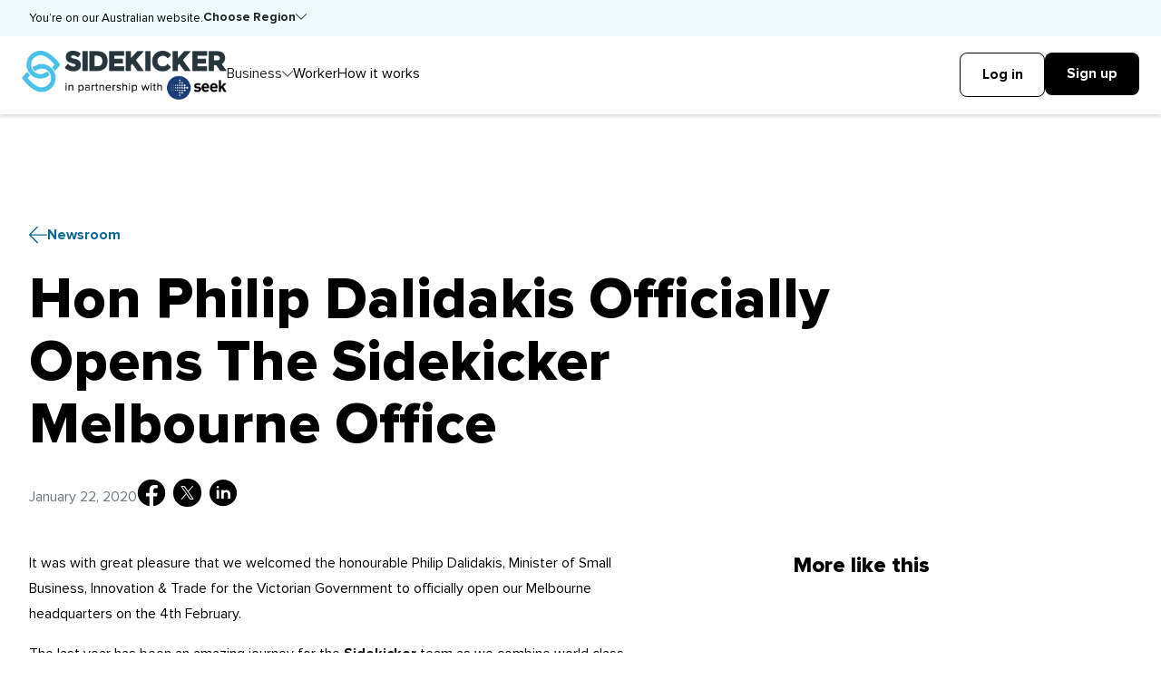

--- FILE ---
content_type: text/html
request_url: https://sidekicker.com/newsroom/hon-philip-dalidakis-officially-opens-the-sidekicker-melbourne-office
body_size: 13947
content:
<!DOCTYPE html><!-- Last Published: Tue Jan 20 2026 05:38:47 GMT+0000 (Coordinated Universal Time) --><html data-wf-domain="sidekicker.com" data-wf-page="6566af7b799813a290248e71" data-wf-site="6561510ac109484e3cebc64c" lang="en-AU" data-wf-collection="6566af7b799813a290248e5d" data-wf-item-slug="hon-philip-dalidakis-officially-opens-the-sidekicker-melbourne-office"><head><meta charset="utf-8"/><title>Hon Philip Dalidakis Officially Opens The Sidekicker Melbourne Office | Sidekicker</title><link rel="alternate" hrefLang="x-default" href="https://sidekicker.com/newsroom/hon-philip-dalidakis-officially-opens-the-sidekicker-melbourne-office"/><link rel="alternate" hrefLang="en-AU" href="https://sidekicker.com/newsroom/hon-philip-dalidakis-officially-opens-the-sidekicker-melbourne-office"/><link rel="alternate" hrefLang="en-NZ" href="https://sidekicker.com/nz/newsroom/hon-philip-dalidakis-officially-opens-the-sidekicker-melbourne-office"/><meta content="It was with great pleasure that we welcomed the honourable Philip Dalidakis, Minister of Small Business, Innovation &amp; Trade for the Victorian Government to officially open our Melbourne headquarters on the 4th February." name="description"/><meta content="Hon Philip Dalidakis Officially Opens The Sidekicker Melbourne Office | Sidekicker" property="og:title"/><meta content="It was with great pleasure that we welcomed the honourable Philip Dalidakis, Minister of Small Business, Innovation &amp; Trade for the Victorian Government to officially open our Melbourne headquarters on the 4th February." property="og:description"/><meta content="https://cdn.prod.website-files.com/656173c66a2068e01df6585f/65a70d05709dece4a5e33a96_Screen%20Shot%202024-01-17%20at%2010.10.57%20am.png" property="og:image"/><meta content="Hon Philip Dalidakis Officially Opens The Sidekicker Melbourne Office | Sidekicker" property="twitter:title"/><meta content="It was with great pleasure that we welcomed the honourable Philip Dalidakis, Minister of Small Business, Innovation &amp; Trade for the Victorian Government to officially open our Melbourne headquarters on the 4th February." property="twitter:description"/><meta content="https://cdn.prod.website-files.com/656173c66a2068e01df6585f/65a70d05709dece4a5e33a96_Screen%20Shot%202024-01-17%20at%2010.10.57%20am.png" property="twitter:image"/><meta property="og:type" content="website"/><meta content="summary_large_image" name="twitter:card"/><meta content="width=device-width, initial-scale=1" name="viewport"/><link href="https://cdn.prod.website-files.com/6561510ac109484e3cebc64c/css/sidekicker.webflow.shared.e151968da.min.css" rel="stylesheet" type="text/css" integrity="sha384-4VGWjaweEjzCsprBF4P4jop7ZqU5rn+AR6AQ1SZyWcpeNE7ccHNrCjQtwmU5dQgV" crossorigin="anonymous"/><script type="text/javascript">!function(o,c){var n=c.documentElement,t=" w-mod-";n.className+=t+"js",("ontouchstart"in o||o.DocumentTouch&&c instanceof DocumentTouch)&&(n.className+=t+"touch")}(window,document);</script><link href="https://cdn.prod.website-files.com/6561510ac109484e3cebc64c/66a9d335bd2da9b5f19c08c8_656151eeb0669b030c9fae1a_Side%20Kicker_Favicon.png" rel="shortcut icon" type="image/x-icon"/><link href="https://cdn.prod.website-files.com/6561510ac109484e3cebc64c/66b068643c5b3e8420578deb_Sidekicker%201.png" rel="apple-touch-icon"/><link href="https://sidekicker.com/newsroom/hon-philip-dalidakis-officially-opens-the-sidekicker-melbourne-office" rel="canonical"/><meta name="google-site-verification" content="DWMGxmGZtjouc3qkut6WxGFpnQOsjVHnoEvj6EhGS9s" />

<script>
(function(g,e,o,t,a,r,ge,tl,y,s){
g.getElementsByTagName(o)[0].insertAdjacentHTML('afterbegin','<style id="georedirect1706154865946style">body{opacity:0.0 !important;}</style>');
s=function(){g.getElementById('georedirect1706154865946style').innerHTML='body{opacity:1.0 !important;}';};
t=g.getElementsByTagName(o)[0];y=g.createElement(e);y.async=true;
y.src='https://g10498469755.co/gr?id=-NoykIFuc_EpCiCcZtaZ&refurl='+g.referrer+'&winurl='+encodeURIComponent(window.location);
t.parentNode.insertBefore(y,t);y.onerror=function(){s()};
georedirect1706154865946loaded=function(redirect){var to=0;if(redirect){to=5000};
setTimeout(function(){s();},to)};
})(document,'script','head');
</script>

<!-- Google Tag Manager -->
<script>(function(w,d,s,l,i){w[l]=w[l]||[];w[l].push({'gtm.start':
new Date().getTime(),event:'gtm.js'});var f=d.getElementsByTagName(s)[0],
j=d.createElement(s),dl=l!='dataLayer'?'&l='+l:'';j.async=true;j.src=
'https://www.googletagmanager.com/gtm.js?id='+i+dl;f.parentNode.insertBefore(j,f);
})(window,document,'script','dataLayer','GTM-TGNTNV5N');</script>
<!-- End Google Tag Manager -->

<!-- [Attributes by Finsweet] Disable scrolling -->
<script defer src="https://cdn.jsdelivr.net/npm/@finsweet/attributes-scrolldisable@1/scrolldisable.js"></script>

<!-- Colour Highlight -->
<style>
::selection {background: #41C6F1; color: #FFFFFF; text-shadow: none;}
</style>

<!--Removes iOS Input Field styling--> 
<style>
input, textarea {
  -webkit-appearance: none;
  -moz-appearance: none;
  appearance: none;
  border-radius: 0;  
}
</style>

<!-- Removes iOS Select Field Styling -->
<style> select { 
	-webkit-appearance: none; 
  	border-radius: 0;
	} 
</style>

<script>
    /**
     * We need to ensure last touch UTM details are appended to links to signup forms.
     */
    var queryString = window.location.search;

    if (queryString) {
        // Set in session storage to ensure it only works as last touch.
        sessionStorage.setItem('query_string', encodeURIComponent(queryString));
    } else {
        queryString = decodeURIComponent(sessionStorage.getItem('query_string'));
        if (queryString === 'null' && document.referrer !== '') {
        // Get organic referrers (that don't use UTM tags).
        queryString = getReferrer();
        sessionStorage.setItem('query_string', encodeURIComponent(queryString));
        }
    }

    // Only set the query string when it has a value.
    if (queryString && queryString !== 'null') {

        var platformLinks = [
        'http://go.sidekicker.com.au/get-started',
        'https://www.getsidekicker.com/account/user-type',
        'https://www.getsidekicker.com/account/user-type/',
        'https://www.getsidekicker.com/create-business-account',
        'https://www.getsidekicker.com/create-sidekick-account',
        'https://www.getsidekicker.com/account/create-sidekick/',
        'https://www.getsidekicker.com/account/create-sidekick/?_ga=1.259949194.1282018341.1476147712',
	'https://app.sidekicker.com/worker/register/',
	'https://app.sidekicker.com/worker/register/sidekicker/',
        'https://app.sidekicker.com/account/user-type',
        'https://app.sidekicker.com/account/user-type/',
        'https://app.sidekicker.com/create-business-account',
        'https://app.sidekicker.com/create-sidekick-account',
        'https://app.sidekicker.com/account/create-sidekick/',
        'https://app.sidekicker.com/account/create-sidekick/?_ga=1.259949194.1282018341.1476147712',
        ];

        var leadpagesLinks = [
        'https://www.sidekicker.com.au/form/contact',
        'https://www.sidekicker.com.au/form/contact/',
        'https://www.sidekicker.com.au/ebook/guide-to-on-demand-staffing/',
        'https://www.sidekicker.com.au/hire/sidekicker-plus/',
        'https://www.sidekicker.com.au/hire/lightning',
        'https://www.sidekicker.com.au/hire/smart-hire',
        'https://www.sidekicker.com.au/hire/book-a-demo',
        'https://www.sidekicker.com.au/hire/recruitment-cost-calculator/',
        'https://www.sidekicker.com.au/hire/contact-us',
        'https://www.sidekicker.com.au/partner-with-sidekicker'
        ];

        var links = platformLinks.concat(leadpagesLinks);

        for (var j=0; j < links.length; j++) {
        var els = document.querySelectorAll("a[href='" + links[j] + "']");
        for (var i=0; i < els.length; i++) {
            // Check if it has a query string already. If so, append to the end of the existing.
            if (els[i].getAttribute('href').indexOf('?') === -1) {
            els[i].setAttribute('href', links[j] + queryString);
            } else {
            els[i].setAttribute('href', links[j] + queryString.replace('?', '&'));
            }
        }
        }

        window.onload = function (e) {
        // Pass query string to leadboxes if screen doesn't have a query string
        var es = document.querySelectorAll("iframe[src*='sidekicker.lpusercontent.com'], iframe[src*='sidekicker.lpages.co']");
        for (var i = 0; i < es.length; i++) {
            var a = es[i].getAttribute('src');
            if (a.indexOf('?') === -1) {
            es[i].setAttribute('src', a + queryString);
            } else {
            es[i].setAttribute('src', a + queryString.replace('?', '&'));
            }
        }
        }

        if (window.location.search === '') {
        // Pass query string to pardot iframes
        var iframeLink = 'https://go.sidekicker.com.au/l/';
        var ef = document.querySelectorAll("iframe[src*='" + iframeLink + "']");
        for (var i = 0; i < ef.length; i++) {
            a = ef[i].getAttribute("src");
            if (a.indexOf('?') === -1) {
            ef[i].setAttribute('src', a + queryString);
            } else {
            ef[i].setAttribute('src', a + queryString.replace('?', '&'));
            }
        }
        }
    }

    function getReferrer() {
        if (document.referrer.search('https?://(.*)google.([^/?]*)') === 0) {
        return '?utm_source=google&utm_medium=organic';
        } else if (document.referrer.search('https?://(.*)bing.([^/?]*)') === 0) {
        return '?utm_source=bing&utm_medium=organic';
        } else if (document.referrer.search('https?://(.*)yahoo.([^/?]*)') === 0) {
        return '?utm_source=yahoo&utm_medium=organic';
        } else if (document.referrer.search('https?://(.*)facebook.([^/?]*)') === 0) {
        return '?utm_source=facebook&utm_medium=social';
        } else if (document.referrer.search('https?://(.*)twitter.([^/?]*)') === 0) {
        return '?utm_source=twitter&utm_medium=social';
        } else {
        return 'null';
        }
    }
    </script>

<script type="application/ld+json">
{
  "@context": "https://www.schema.org/",
  "@type": "Organization",
  "name": "Sidekicker",
  "url": "https://sidekicker.com/",
  "sameAs": [
	"https://www.linkedin.com/company/sidekicker-pty-ltd",
	"https://www.facebook.com/getsidekicker/",
	"https://www.youtube.com/c/SidekickerAu/videos",
	"https://twitter.com/getsidekicker",
	"https://www.instagram.com/getsidekicker/"]
}
</script>


<!-- Start of HubSpot Embed Code -->
<script type="text/javascript" id="hs-script-loader" async defer src="//js.hs-scripts.com/21405105.js"></script>
<!-- End of HubSpot Embed Code -->
<script type="application/ld+json">
{
  "@context": "http://schema.org",
  "@type": "Article",
  "name": "Hon Philip Dalidakis Officially Opens The Sidekicker Melbourne Office",
  "url": "https://sidekicker.com/newsroom/hon-philip-dalidakis-officially-opens-the-sidekicker-melbourne-office",
  "mainEntityOfPage": {
	"@type": "WebPage",
	"@id": "https://sidekicker.com/newsroom/hon-philip-dalidakis-officially-opens-the-sidekicker-melbourne-office"
  },
  "articleSection": "Sidekicker Newsroom",
  "headline": "Hon Philip Dalidakis Officially Opens The Sidekicker Melbourne Office",
  "image": "https://cdn.prod.website-files.com/656173c66a2068e01df6585f/65a70d05709dece4a5e33a96_Screen%20Shot%202024-01-17%20at%2010.10.57%20am.png",
  "datePublished": "Feb 16, 2024",
  "dateModified": "Feb 16, 2024",
  "author": {
	"@type": "Person",
	"name": "Sidekicker"
   },
   "publisher": {
	"@type": "Organization",
	"name": "Sidekicker",
	"logo": {
  	"@type": "ImageObject",
  	"url": "https://assets-global.website-files.com/6561510ac109484e3cebc64c/659f93bc0fe7122d96bf1c48_Sidekicker%20logo.webp"
	}
  },
  "description": "It was with great pleasure that we welcomed the honourable Philip Dalidakis, Minister of Small Business, Innovation &amp; Trade for the Victorian Government to officially open our Melbourne headquarters on the 4th February."
}
</script>

<script type="application/ld+json">
{
 "@context": "https://schema.org",
 "@type": "BreadcrumbList",
 "itemListElement":
 [
  {
   "@type": "ListItem",
   "position": 1,
   "item":
   {
	"@id": "https://sidekicker.com/",
	"name": "Home"
	}
  },
  {
   "@type": "ListItem",
  "position": 2,
  "item":
   {
 	"@id": "https://sidekicker.com/resources/newsroom",
 	"name": "Sidekicker Newsroom"
   }
  },
  {
   "@type": "ListItem",
  "position": 3,
  "item":
   {
 	"@id": "https://sidekicker.com/newsroom/hon-philip-dalidakis-officially-opens-the-sidekicker-melbourne-office",
 	"name": "Hon Philip Dalidakis Officially Opens The Sidekicker Melbourne Office"
   }
  }
 ]
}
</script></head><body><div class="page-wrapper"><div class="w-embed"><style>

/* Link Colour*/
A {
Color: inherit;
}

/* Slider Button Disabled State */
.slide-arrow[style*="display: none;"] {
display: block !important;
/* Your custom styling for the disabled arrow  */
 	border-color: #cbd0d7;
	color: #cbd0d7;
  pointer-events: none;
}

/* prevent horizontal scroll */
.page-wrapper { overflow: clip; }

/* Font Smoothing*/
body { -webkit-font-smoothing: antialiased; }

/* remove scroll bounce */
body { overscroll-behavior: none; }

/* Wizardry Method*/
body {
 font-size: 1.2422360248447204vw;
}
/* Max Font Size */
@media screen and (min-width:1288px) {
 body {font-size: 16px;}
}
/* Container Max Width */
.container {
  max-width: 1288px;
}
/* Min Font Size */
@media screen and (max-width:991px) {
 body {font-size: 14px;}
}

/* Snippet gets rid of top margin on first element in any rich text*/
.w-richtext>:first-child {
	margin-top: 0;
}

/* Snippet gets rid of bottom margin on last element in any rich text*/
.w-richtext>:last-child, .w-richtext ol li:last-child, .w-richtext ul li:last-child {
    margin-bottom: 0;
}

/*Apply "..." after 3 lines of text */
.truncate {
    display: -webkit-box;
    overflow: hidden;
    -webkit-line-clamp: 3;
    -webkit-box-orient: vertical;
}

/*Apply "..." after 2 lines of text */
.truncate2 {
    display: -webkit-box;
    overflow: hidden;
    -webkit-line-clamp: 2;
    -webkit-box-orient: vertical;
}

/* Slider Dots*/
.w-slider-dot {background: #535659;}
.w-slider-dot.w-active {background: #D2B78D;}

/* Focus areas*/
*:focus { outline: none; }
a.test{
background:red;
min-width:200px;
min-height:100px;
color:blue;
}
</style></div><div class="locale-wrapper"><div class="container"><div class="locale"><p class="small-paragraph">You’re on our Australian website.</p><div data-hover="false" data-delay="0" class="dropdown locale-dropdown w-dropdown"><div class="nav-link-wrapper locale-nav-link-wrapper w-dropdown-toggle"><p class="small-paragraph bold-text">Choose Region</p><div class="dropdown-icon w-embed"><svg width="100%" height="100%" viewBox="0 0 12 12" fill="none" xmlns="http://www.w3.org/2000/svg">
<path fill-rule="evenodd" clip-rule="evenodd" d="M0.109823 3.39036C0.256262 3.24391 0.493699 3.2439 0.640153 3.39034L6 8.74969L11.3598 3.39034C11.5063 3.2439 11.7437 3.24391 11.8902 3.39036C12.0366 3.53682 12.0366 3.77426 11.8902 3.9207L6.53062 9.27973C6.53056 9.27978 6.53067 9.27968 6.53062 9.27973C6.23813 9.57304 5.7628 9.57315 5.47034 9.28068L0.109847 3.9207C-0.0366061 3.77426 -0.0366172 3.53682 0.109823 3.39036ZM6 8.74969C6.00008 8.74967 6.0002 8.74968 6 8.74969V8.74969ZM6 8.74969C6.00008 8.74967 6.0002 8.74968 6 8.74969V8.74969Z" fill="currentColor"/>
</svg></div></div><nav class="dropdown-list locale-dropdown-list w-dropdown-list"><div class="dropdown-list-wrapper locale-dropdown-list-wrapper"><div class="w-locales-list"><div role="list" class="locales-list w-locales-items"><div role="listitem" class="w-locales-item"><a hreflang="en-AU" href="/newsroom/hon-philip-dalidakis-officially-opens-the-sidekicker-melbourne-office" aria-current="page" class="locale-link w--current">Australia</a></div><div role="listitem" class="w-locales-item"><a hreflang="en-NZ" href="/nz/newsroom/hon-philip-dalidakis-officially-opens-the-sidekicker-melbourne-office" class="locale-link">New Zealand</a></div></div></div></div></nav></div></div></div></div><div class="navbar-wrapper"><nav class="navbar"><div class="navbar-container container"><div class="left-navbar"><a href="/" class="brand-link header-brand w-inline-block"><img src="https://cdn.prod.website-files.com/6561510ac109484e3cebc64c/659f93bc0fe7122d96bf1c48_Sidekicker%20logo.webp" loading="lazy" width="686" height="Auto" alt="A blue and black logo with a white background." class="brand-logo"/></a><link rel="prefetch" href="/"/><div fs-scrolldisable-element="preserve" class="nav-menu"><div class="nav-menu-links"><div data-hover="false" data-delay="0" class="dropdown w-dropdown"><div class="nav-link-wrapper w-dropdown-toggle"><a href="#" class="nav-link">Business</a><div class="dropdown-icon w-embed"><svg width="100%" height="100%" viewBox="0 0 12 12" fill="none" xmlns="http://www.w3.org/2000/svg">
<path fill-rule="evenodd" clip-rule="evenodd" d="M0.109823 3.39036C0.256262 3.24391 0.493699 3.2439 0.640153 3.39034L6 8.74969L11.3598 3.39034C11.5063 3.2439 11.7437 3.24391 11.8902 3.39036C12.0366 3.53682 12.0366 3.77426 11.8902 3.9207L6.53062 9.27973C6.53056 9.27978 6.53067 9.27968 6.53062 9.27973C6.23813 9.57304 5.7628 9.57315 5.47034 9.28068L0.109847 3.9207C-0.0366061 3.77426 -0.0366172 3.53682 0.109823 3.39036ZM6 8.74969C6.00008 8.74967 6.0002 8.74968 6 8.74969V8.74969ZM6 8.74969C6.00008 8.74967 6.0002 8.74968 6 8.74969V8.74969Z" fill="currentColor"/>
</svg></div></div><nav class="dropdown-list w-dropdown-list"><div class="dropdown-list-wrapper business-dropdown-list-wrapper"><div class="w-layout-grid grid _3-col-grid"><div id="w-node-_5d7734b9-d49c-6789-4b1d-9d597b3d2528-7b3d2518" class="col"><div class="bottom-margin-1em"><p class="small-paragraph grey-dark-400-text">Industries</p></div><div class="w-layout-grid grid rows-0em"><div id="w-node-_01ca6932-b504-5d0a-82e8-d70654cb4692-7b3d2518" class="col"><div class="w-dyn-list"><div role="list" class="w-dyn-items"><div id="w-node-f69454ea-e6ae-e65c-c09d-e0161c860096-7b3d2518" role="listitem" class="w-dyn-item"><div class="dropdown-item"><div class="dropdown-link-content"><img loading="lazy" alt="Stadiums, conventions &amp; events" src="https://cdn.prod.website-files.com/656173c66a2068e01df6585f/656273152f3bb75b0b33d1e9_Events%20%26%20Exhibitions.svg" class="industry-icon"/><div class="dropdown-link-text-wrapper"><a href="/industries/stadiums-conventions-events-exhibitions" class="nav-link">Stadiums, conventions &amp; events</a></div></div></div></div><div id="w-node-f69454ea-e6ae-e65c-c09d-e0161c860096-7b3d2518" role="listitem" class="w-dyn-item"><div class="dropdown-item"><div class="dropdown-link-content"><img loading="lazy" alt="Hospitality" src="https://cdn.prod.website-files.com/656173c66a2068e01df6585f/65a1be5755e7eb49e7ff2549_Hospitality%20-%20Back%20of%20house.png" class="industry-icon"/><div class="dropdown-link-text-wrapper"><a href="/industries/hospitality" class="nav-link">Hospitality</a></div></div></div></div><div id="w-node-f69454ea-e6ae-e65c-c09d-e0161c860096-7b3d2518" role="listitem" class="w-dyn-item"><div class="dropdown-item"><div class="dropdown-link-content"><img loading="lazy" alt="Aged care" src="https://cdn.prod.website-files.com/656173c66a2068e01df6585f/656272eb1f695122e0ab6892_Aged%20Care.svg" class="industry-icon"/><div class="dropdown-link-text-wrapper"><a href="/industries/aged-care" class="nav-link">Aged care</a></div></div></div></div><div id="w-node-f69454ea-e6ae-e65c-c09d-e0161c860096-7b3d2518" role="listitem" class="w-dyn-item"><div class="dropdown-item"><div class="dropdown-link-content"><img loading="lazy" alt="Customer Service &amp; Admin" src="https://cdn.prod.website-files.com/656173c66a2068e01df6585f/656273215d352cf1346fe1d8_Business%20Support.svg" class="industry-icon"/><div class="dropdown-link-text-wrapper"><a href="/industries/customer-service-admin" class="nav-link">Customer Service &amp; Admin</a></div></div></div></div><div id="w-node-f69454ea-e6ae-e65c-c09d-e0161c860096-7b3d2518" role="listitem" class="w-dyn-item"><div class="dropdown-item"><div class="dropdown-link-content"><img loading="lazy" alt="Warehousing &amp; logistics" src="https://cdn.prod.website-files.com/656173c66a2068e01df6585f/65627303aff76e6b4c80a725_Warehousing%20%26%20Logistics.svg" class="industry-icon"/><div class="dropdown-link-text-wrapper"><a href="/industries/warehousing-logistics" class="nav-link">Warehousing &amp; logistics</a></div></div></div></div></div></div></div><div id="w-node-eb7f09fa-5be7-57da-a9b4-89cb11e86046-7b3d2518" class="col"><div class="w-dyn-list"><div role="list" class="w-dyn-items"><div id="w-node-eb7f09fa-5be7-57da-a9b4-89cb11e86049-7b3d2518" role="listitem" class="w-dyn-item"><div class="dropdown-item"><div class="dropdown-link-content"><img loading="lazy" alt="Manufacturing &amp; food production" src="https://cdn.prod.website-files.com/656173c66a2068e01df6585f/65a1bdaaaaa0abee4d5835a9_Manufacturing.svg" class="industry-icon"/><div class="dropdown-link-text-wrapper"><a href="/industries/manufacturing-food-production" class="nav-link">Manufacturing &amp; food production</a></div></div></div></div><div id="w-node-eb7f09fa-5be7-57da-a9b4-89cb11e86049-7b3d2518" role="listitem" class="w-dyn-item"><div class="dropdown-item"><div class="dropdown-link-content"><img loading="lazy" alt="Retail" src="https://cdn.prod.website-files.com/656173c66a2068e01df6585f/659f9dfbb0c521af636946a6_manufacturing%20and%20retail%20cat.png" class="industry-icon"/><div class="dropdown-link-text-wrapper"><a href="/industries/retail" class="nav-link">Retail</a></div></div></div></div><div id="w-node-eb7f09fa-5be7-57da-a9b4-89cb11e86049-7b3d2518" role="listitem" class="w-dyn-item"><div class="dropdown-item"><div class="dropdown-link-content"><img loading="lazy" alt="Horticulture" src="https://cdn.prod.website-files.com/656173c66a2068e01df6585f/65a1bc662007e7993bf7de0f_Horticulture.svg" class="industry-icon"/><div class="dropdown-link-text-wrapper"><a href="/industries/horticulture" class="nav-link">Horticulture</a></div></div></div></div><div id="w-node-eb7f09fa-5be7-57da-a9b4-89cb11e86049-7b3d2518" role="listitem" class="w-dyn-item"><div class="dropdown-item"><div class="dropdown-link-content"><img loading="lazy" alt="Promotions &amp; merchandising" src="https://cdn.prod.website-files.com/656173c66a2068e01df6585f/6562732be79197d7d74f9972_Promotions.svg" class="industry-icon"/><div class="dropdown-link-text-wrapper"><a href="/industries/promotions-merchandising" class="nav-link">Promotions &amp; merchandising</a></div></div></div></div></div></div></div></div></div><div id="w-node-_5d7734b9-d49c-6789-4b1d-9d597b3d2537-7b3d2518" class="col"><div class="resources-links"><div class="bottom-margin-1em"><p class="small-paragraph grey-dark-400-text">Resources</p></div><div class="dropdown-item"><a href="/resources/solutions" class="nav-link">Solutions</a><link rel="prefetch" href="/resources/solutions"/></div><div class="dropdown-item"><a href="/resources/case-studies" class="nav-link">Case Studies</a><link rel="prefetch" href="/resources/case-studies"/></div><div class="dropdown-item"><a href="/resources/blog" class="nav-link">Blog</a><link rel="prefetch" href="/resources/blog"/></div></div></div></div></div></nav></div><div class="nav-link-wrapper"><a href="/worker" class="nav-link">Worker</a><link rel="prefetch" href="/worker"/></div><div class="nav-link-wrapper"><a href="/how-it-works" class="nav-link">How it works</a><link rel="prefetch" href="/how-it-works"/></div></div><div class="nav-menu-login-details"><div class="w-layout-grid grid col-1em"><div id="w-node-_5d7734b9-d49c-6789-4b1d-9d597b3d2550-7b3d2518" class="col"><a href="https://app.sidekicker.com/account/login" target="_blank" class="button secondary-button w-inline-block"><div class="button-text">log in</div></a></div><div id="w-node-_5d7734b9-d49c-6789-4b1d-9d597b3d2552-7b3d2518" class="col"><a href="https://app.sidekicker.com/create-business-account" target="_blank" class="button w-inline-block"><div class="button-text">Sign up to hire</div></a></div><div id="w-node-_4fa00699-7756-02bd-7113-ed415d096ca1-7b3d2518" class="col"><a href="https://app.sidekicker.com/worker/register/sidekicker/" target="_blank" class="button secondary-button w-inline-block"><div class="button-text">Sign up to work</div></a></div></div></div></div></div><div class="right-navbar"><div class="navbar-login-desktop"><a href="https://app.sidekicker.com/account/login" target="_blank" class="button secondary-button w-inline-block"><div class="button-text">Log in</div></a><div data-hover="true" data-delay="0" class="dropdown sign-up-dropdown w-dropdown"><div class="sign-up-wrapper w-dropdown-toggle"><a href="#" class="button w-inline-block"><div class="button-text">Sign up</div></a></div><nav class="dropdown-list sign-up-dropdown-list w-dropdown-list"><div class="dropdown-list-wrapper"><div class="w-layout-grid grid rows-1em"><div id="w-node-_5d7734b9-d49c-6789-4b1d-9d597b3d2563-7b3d2518" class="col"><div class="bottom-margin-0-5em hide-mobile"><p class="small-paragraph grey-dark-400-text">I need staff</p></div><a href="https://app.sidekicker.com/create-business-account" target="_blank" class="button w-inline-block"><div class="button-text">Sign up to hire</div></a></div><div id="w-node-_5d7734b9-d49c-6789-4b1d-9d597b3d2568-7b3d2518" class="col"><div class="bottom-margin-0-5em hide-mobile"><p class="small-paragraph grey-dark-400-text hide-mobile">I&#x27;m looking for work</p></div><a href="https://app.sidekicker.com/worker/register/sidekicker/" target="_blank" class="button secondary-button w-inline-block"><div class="button-text">Sign up to work</div></a></div></div></div></nav></div></div><div fs-scrolldisable-element="toggle" class="menu-button"><div class="button log-in"><div class="button-text">Log In</div></div><div class="button sign-up"><div class="button-text">Sign Up</div></div><div class="menu-icon-wrapper"><div data-is-ix2-target="1" class="menu-icon" data-w-id="5d7734b9-d49c-6789-4b1d-9d597b3d2575" data-animation-type="lottie" data-src="https://cdn.prod.website-files.com/6561510ac109484e3cebc64c/65617aaf134c5c08c01afd79_Menu-Black.json" data-loop="0" data-direction="1" data-autoplay="0" data-renderer="svg" data-default-duration="2.5833333333333335" data-duration="0" data-ix2-initial-state="0"></div></div></div></div></div></nav><div class="bg navbar-dropdown-bg"></div></div><main class="main"><section class="section bottom-padding-0em"><div class="container"><div id="w-node-_15f3644d-a531-6672-e6ab-0b4e96231b6f-90248e71" class="bottom-margin-1-5em"><div class="max-width-1000"><div class="bottom-margin-1-5em"><div class="button-wrapper"><a href="/resources/newsroom" class="back-button w-inline-block"><div class="small-icon w-embed"><svg width="100%" height="100%" viewBox="0 0 16 16" fill="none" xmlns="http://www.w3.org/2000/svg">
<path fill-rule="evenodd" clip-rule="evenodd" d="M7.14645 0.646447C7.34171 0.451184 7.65829 0.451184 7.85355 0.646447C8.04882 0.841709 8.04882 1.15829 7.85355 1.35355L1.70711 7.5H15.5C15.7761 7.5 16 7.72386 16 8C16 8.27614 15.7761 8.5 15.5 8.5H1.70711L7.85355 14.6464C8.04882 14.8417 8.04882 15.1583 7.85355 15.3536C7.65829 15.5488 7.34171 15.5488 7.14645 15.3536L0.146446 8.35355C0.0985079 8.30561 0.0623388 8.25036 0.0379391 8.19139C0.0134926 8.13244 0 8.06779 0 8C0 7.93221 0.0134926 7.86756 0.0379391 7.80861C0.0619793 7.75051 0.0974436 7.69602 0.144332 7.64857M7.14645 0.646447L0.146695 7.6462L7.14645 0.646447Z" fill="currentColor"/>
</svg></div><p class="bold-text">Newsroom</p></a><link rel="prefetch" href="/resources/newsroom"/></div></div><h1>Hon Philip Dalidakis Officially Opens The Sidekicker Melbourne Office</h1></div></div><div class="flex gap-1em"><p class="grey-dark-200-text">January 22, 2020</p><div class="social-wrapper gap-5em"><a r-share-facebook="1" href="https://www.facebook.com/getsidekicker" target="_blank" class="social-link w-inline-block"><div class="social-icon small-social-icon w-embed"><svg width="100%" height="100%" viewBox="0 0 40 41" fill="none" xmlns="http://www.w3.org/2000/svg">
<g clip-path="url(#clip0_2390_19726)">
<path d="M19.9999 1.10547C9.19989 1.10547 0.444336 9.86102 0.444336 20.661C0.444336 30.4655 7.66656 38.5606 17.0772 39.9748V25.8441H12.239V20.7037H17.0772V17.2832C17.0772 11.6201 19.8363 9.13391 24.543 9.13391C26.7972 9.13391 27.9892 9.30102 28.5537 9.37747V13.8646H25.343C23.3448 13.8646 22.647 15.7588 22.647 17.8939V20.7037H28.503L27.7083 25.8441H22.647V40.0166C32.1919 38.7215 39.5554 30.5606 39.5554 20.661C39.5554 9.86102 30.7999 1.10547 19.9999 1.10547Z" fill="currentColor"/>
</g>
<defs>
<clipPath id="clip0_2390_19726">
<rect width="40" height="40" fill="white" transform="translate(0 0.669922)"/>
</clipPath>
</defs>
</svg></div></a><a r-share-twitter="1" href="https://www.instagram.com/getsidekicker/" target="_blank" class="social-link w-inline-block"><div class="social-icon-circle"><div class="social-icon twitter-icon w-embed"><svg width="100%" height="100%" viewBox="0 0 1200 1227" fill="none" xmlns="http://www.w3.org/2000/svg">
<g clip-path="url(#clip0_16_2109)">
<path d="M714.163 519.284L1160.89 0H1055.03L667.137 450.887L357.328 0H0L468.492 681.821L0 1226.37H105.866L515.491 750.218L842.672 1226.37H1200L714.137 519.284H714.163ZM569.165 687.828L521.697 619.934L144.011 79.6944H306.615L611.412 515.685L658.88 583.579L1055.08 1150.3H892.476L569.165 687.854V687.828Z" fill="white"/>
</g>
<defs>
<clipPath id="clip0_16_2109">
<rect width="1200" height="1227" fill="white"/>
</clipPath>
</defs>
</svg></div></div></a><a r-share-linkedIn="1" href="https://www.linkedin.com/company/sidekicker-pty-ltd/" target="_blank" class="social-link w-inline-block"><div class="social-icon small-social-icon w-embed"><svg width="100%" height="100%" viewBox="0 0 40 41" fill="none" xmlns="http://www.w3.org/2000/svg">
<path d="M20.0408 1.34937C9.392 1.34937 0.72818 10.0123 0.72818 20.662C0.72818 31.3117 9.392 39.9746 20.0408 39.9746C30.6896 39.9746 39.3535 31.3117 39.3535 20.662C39.3535 10.0123 30.6896 1.34937 20.0408 1.34937ZM14.1631 29.0588H10.8043V16.4636H14.1631V29.0588ZM12.4837 13.9446C11.5559 13.9446 10.8043 13.1931 10.8043 12.2652C10.8043 11.3374 11.5559 10.5858 12.4837 10.5858C13.4115 10.5858 14.1631 11.3374 14.1631 12.2652C14.1631 13.1931 13.4115 13.9446 12.4837 13.9446ZM30.117 29.0588H26.7583V24.8604V22.7612C26.7583 21.1448 25.4358 19.8223 23.8194 19.8223C22.203 19.8223 20.8805 21.1448 20.8805 22.7612V29.0588H17.5218V16.4636H20.8805V17.9885C21.8612 17.0463 23.1913 16.4636 24.6591 16.4636C27.6735 16.4636 30.117 18.9071 30.117 21.9215V29.0588Z" fill="currentColor"/>
</svg></div></a></div></div></div></section><section fs-cmsload-element="scroll-anchor" class="section top-padding-2-5em"><div class="container"><div class="w-layout-grid grid _3-col-grid rows-7-5em"><div id="w-node-_15f3644d-a531-6672-e6ab-0b4e96231b84-90248e71" class="col right-padding-6em"><div class="rich-text w-richtext"><p>It was with great pleasure that we welcomed the honourable Philip Dalidakis, Minister of Small Business, Innovation &amp; Trade for the Victorian Government<strong> </strong>to officially open our Melbourne headquarters on the 4th February.</p><p>The last year has been an amazing journey for the <a href="https://sidekicker.com" target="_blank">Sidekicker</a> team as we combine world class technology with real world operations to build the best platform to connect businesses with staff on an hourly basis. It is our view that businesses need a better way to manage their temporary and casual staffing needs.</p><p>They should be able to run core lean teams and then pull in the additional resources they need only when they need them.</p><p>For workers we believe they should have greater control to choose what jobs they complete. From their iPhone they are able to view available shifts or assignments and apply for the ones they like.</p><p>I am excited about the future of work in Australia and I wanted to share with you the speech that I gave on the day of our office opening event.</p><p><em>“First of all I want to thank the minister for his attendance today and his government’s continued support of small businesses and startups with initiatives like the $60million Startup fund that help support local home-grown businesses as well as creating new jobs as more and more leading startups call Melbourne home.</em></p><p><em>Whilst everyone knows we are the world’s most liveable city, home to amazing cafes and the MCG, many overlook the success our startup sector has had. We have produced the likes of Seek, REA, Car Sales all belonging to the unicorn club and more recently 99designs, vinomofo and of course Sidekicker. We have vibrant co working spaces like the Hub, Inspire9 and York Butter Factory and world leading companies such as Zendesk, Slack &amp; Gopro are calling Melbourne home and with continued support of the Victorian government I can’t wait to see what we achieve together as a state.</em></p><p><em>I want to also thank all our friends, customers, partners, shareholders and of course the 2,000 + Sidekicks who we are building this for. I must make special mention to our team, we are building something very special together and i could not think of better people to be doing this. Whilst we have a young team I am constantly blown away by the talent, passion and innovation you bring to work everyday.</em></p><p><em>As part of the exciting tech and startup ecosystem in Melbourne, we are eager to help improve the state’s prosperity by offering more job opportunities, with greater flexibility, choice and control over when and where to work.</em></p><p><em>At this important time in our journey I wanted to share with you how far we have cone in the last 12 months and how far we will go this year.</em></p><p><em>This is who we work for, what drives every decision, the Sidekick community. We work hard to drive up their average earnings, to provide them with experience with amazing companies, in January Sidekicks worked with the likes of Uber, Airbnb, Sofi Spritz, Blakes Feast, the Sofitel and many more.</em></p><p><em>Giving them valuable experience, amazing work conditions and a chance to earn income on their terms. By doing this the end result is a better outcome for business,  as they have direct access to engaged and accountable workers, faster access to the talent they need when they need them and the ability to manage their costs in this increasingly unstable environment”.</em></p><p>We would like to thank everyone that has supported us, especially our clients and friends that came along for the big day. We can’t wait to see where this journey will take us and appreciate all your support.</p><h4>Recent Posts</h4><ul role="list"><li><a href="https://sidekicker.com/blog/nz-businesses-requesting-more-shifts-than-their-australian-counterparts">NZ businesses requesting more shifts than their Australian counterparts</a></li><li><a href="https://sidekicker.com/blog/businesses-are-hiring-less-casuals-and-receiving-more-applications">Businesses are hiring less casuals and receiving more applications</a></li><li><a href="https://sidekicker.com/blog/labour-shortages-continue-to-ease">Labour shortages continue to ease</a></li></ul><h3><strong>Join Sidekicker</strong></h3></div></div><div id="w-node-_15f3644d-a531-6672-e6ab-0b4e96231bb6-90248e71" class="col"><div class="bottom-margin-1-5em"><h2 class="h5-size">More like this</h2></div><div class="w-dyn-list"><div class="empty-state w-dyn-empty"><div>No items found.</div></div></div></div></div></div></section><footer class="section top-bottom-padding-5em"><div class="container"><div class="bottom-margin-2-5em"><div class="w-layout-grid grid _3-col-grid"><div id="w-node-_5e3fe7fe-5551-aec4-5fd1-009718e5f27a-18e5f276" class="col"><a href="/" class="brand-link header-brand w-inline-block"><img src="https://cdn.prod.website-files.com/6561510ac109484e3cebc64c/659f93bc0fe7122d96bf1c48_Sidekicker%20logo.webp" loading="lazy" width="686" alt="A blue and black logo with a white background." class="brand-logo footer-brand-logo"/></a><link rel="prefetch" href="/"/></div><div id="w-node-_5e3fe7fe-5551-aec4-5fd1-009718e5f27d-18e5f276" class="col"><div class="w-layout-grid grid _4-col-grid rows-2-5em footer"><div id="w-node-_5e3fe7fe-5551-aec4-5fd1-009718e5f27f-18e5f276" class="col"><div class="bottom-margin-2-5em"><div class="bottom-margin-1em"><p class="bold-text">Customers</p></div><a href="/resources/solutions" class="text-link secondary-text-link">Solutions</a><link rel="prefetch" href="/resources/solutions"/></div><div class="bottom-margin-0em"><div class="bottom-margin-1em"><p class="bold-text">Workers</p></div><a href="/worker" class="text-link secondary-text-link">Find work</a><link rel="prefetch" href="/worker"/></div></div><div id="w-node-_5e3fe7fe-5551-aec4-5fd1-009718e5f28c-18e5f276" class="col"><div class="bottom-margin-1em"><p class="bold-text">Industries</p></div><div class="w-dyn-list"><div role="list" class="footer-links w-dyn-items"><div role="listitem" class="w-dyn-item"><a href="/industries/stadiums-conventions-events-exhibitions" class="text-link secondary-text-link">Stadiums, conventions &amp; events</a><link rel="prefetch" href="/industries/stadiums-conventions-events-exhibitions"/></div><div role="listitem" class="w-dyn-item"><a href="/industries/hospitality" class="text-link secondary-text-link">Hospitality</a><link rel="prefetch" href="/industries/hospitality"/></div><div role="listitem" class="w-dyn-item"><a href="/industries/aged-care" class="text-link secondary-text-link">Aged care</a><link rel="prefetch" href="/industries/aged-care"/></div><div role="listitem" class="w-dyn-item"><a href="/industries/customer-service-admin" class="text-link secondary-text-link">Customer Service &amp; Admin</a><link rel="prefetch" href="/industries/customer-service-admin"/></div><div role="listitem" class="w-dyn-item"><a href="/industries/warehousing-logistics" class="text-link secondary-text-link">Warehousing &amp; logistics</a><link rel="prefetch" href="/industries/warehousing-logistics"/></div><div role="listitem" class="w-dyn-item"><a href="/industries/manufacturing-food-production" class="text-link secondary-text-link">Manufacturing &amp; food production</a><link rel="prefetch" href="/industries/manufacturing-food-production"/></div><div role="listitem" class="w-dyn-item"><a href="/industries/retail" class="text-link secondary-text-link">Retail</a><link rel="prefetch" href="/industries/retail"/></div><div role="listitem" class="w-dyn-item"><a href="/industries/horticulture" class="text-link secondary-text-link">Horticulture</a><link rel="prefetch" href="/industries/horticulture"/></div><div role="listitem" class="w-dyn-item"><a href="/industries/promotions-merchandising" class="text-link secondary-text-link">Promotions &amp; merchandising</a><link rel="prefetch" href="/industries/promotions-merchandising"/></div></div></div></div><div id="w-node-_5e3fe7fe-5551-aec4-5fd1-009718e5f297-18e5f276" class="col"><div class="bottom-margin-1em"><p class="bold-text">Company</p></div><div class="footer-links"><a href="/company/about-us" class="text-link secondary-text-link">About us</a><link rel="prefetch" href="/company/about-us"/><a href="/company/contact-us" class="text-link secondary-text-link">Contact us</a><link rel="prefetch" href="/company/contact-us"/><a href="/company/careers" class="text-link secondary-text-link">Careers</a><link rel="prefetch" href="/company/careers"/></div></div><div id="w-node-_5e3fe7fe-5551-aec4-5fd1-009718e5f2a2-18e5f276" class="col"><div class="bottom-margin-1em"><p class="bold-text">Resources</p></div><div class="footer-links"><a href="https://intercom.help/sidekicker/en/" target="_blank" class="text-link secondary-text-link">Help Centre</a><a href="/resources/blog" class="text-link secondary-text-link">Blog</a><link rel="prefetch" href="/resources/blog"/><a href="/resources/case-studies" class="text-link secondary-text-link">Case studies</a><link rel="prefetch" href="/resources/case-studies"/><a href="/resources/newsroom" class="text-link secondary-text-link">Newsroom</a><link rel="prefetch" href="/resources/newsroom"/></div></div></div></div></div></div><div class="disclaimer"><div class="social-wrapper"><a href="https://www.facebook.com/getsidekicker" target="_blank" class="social-link w-inline-block"><div class="social-icon w-embed"><svg width="100%" height="100%" viewBox="0 0 40 41" fill="none" xmlns="http://www.w3.org/2000/svg">
<g clip-path="url(#clip0_2390_19726)">
<path d="M19.9999 1.10547C9.19989 1.10547 0.444336 9.86102 0.444336 20.661C0.444336 30.4655 7.66656 38.5606 17.0772 39.9748V25.8441H12.239V20.7037H17.0772V17.2832C17.0772 11.6201 19.8363 9.13391 24.543 9.13391C26.7972 9.13391 27.9892 9.30102 28.5537 9.37747V13.8646H25.343C23.3448 13.8646 22.647 15.7588 22.647 17.8939V20.7037H28.503L27.7083 25.8441H22.647V40.0166C32.1919 38.7215 39.5554 30.5606 39.5554 20.661C39.5554 9.86102 30.7999 1.10547 19.9999 1.10547Z" fill="currentColor"/>
</g>
<defs>
<clipPath id="clip0_2390_19726">
<rect width="100%" height="100%" fill="white" transform="translate(0 0.669922)"/>
</clipPath>
</defs>
</svg></div><p class="alt-text">Visit Sidekicker Facebook Page</p></a><a href="https://www.instagram.com/getsidekicker/" target="_blank" class="social-link w-inline-block"><div class="social-icon w-embed"><svg width="100%" height="100%" viewBox="0 0 40 41" fill="none" xmlns="http://www.w3.org/2000/svg">
<g clip-path="url(#clip0_2390_19728)">
<path fill-rule="evenodd" clip-rule="evenodd" d="M39.9999 20.6696C39.9999 31.7151 31.0457 40.6693 20.0002 40.6693C8.95466 40.6693 0.000488281 31.7151 0.000488281 20.6696C0.000488281 9.62409 8.95466 0.669922 20.0002 0.669922C31.0457 0.669922 39.9999 9.62409 39.9999 20.6696ZM6.77663 15.8804V21.3449V21.3462C6.77663 21.8028 6.77645 22.2595 6.77626 22.7162L6.77626 22.7197C6.77569 24.0934 6.77512 25.4673 6.77965 26.8409C6.78026 27.1828 6.79717 27.5265 6.84126 27.8647C7.33354 31.6646 10.553 34.5325 14.3903 34.5543C18.134 34.5754 21.8783 34.5857 25.622 34.5494C28.0575 34.5259 30.0592 33.522 31.5825 31.6151C32.6885 30.2301 33.2194 28.6288 33.2236 26.8609C33.2311 23.3628 33.2276 19.8652 33.2242 16.3672V16.3667V16.3663L33.2236 15.8405C33.2236 15.5089 33.2085 15.1749 33.1687 14.8463C32.7078 11.0349 29.4382 8.12054 25.5967 8.11027C21.8729 8.1 18.1491 8.10302 14.4253 8.1145C13.9457 8.1157 13.4577 8.16342 12.9878 8.25946C9.29721 9.01147 6.77784 12.1119 6.77663 15.8804ZM21.6882 32.1853C21.1252 32.1847 20.5622 32.1841 19.9992 32.1841V32.1835C19.4523 32.1837 18.9054 32.1848 18.3585 32.186C17.0631 32.1889 15.7678 32.1917 14.4724 32.1811C11.9621 32.1611 9.87465 30.494 9.2966 28.0526C9.20721 27.6739 9.15647 27.2764 9.15526 26.8874C9.14499 23.2035 9.14198 19.519 9.15285 15.8345C9.1601 13.4093 10.7124 11.3442 13.0204 10.7003C13.5084 10.5644 14.0303 10.4913 14.5371 10.4889C18.1811 10.472 21.8252 10.4708 25.4692 10.4841C28.1668 10.4943 30.3038 12.3064 30.7798 14.9671C30.8378 15.2915 30.8504 15.6279 30.8504 15.9589L30.851 16.3935C30.8557 19.8825 30.8603 23.372 30.8517 26.8609C30.8438 29.8067 28.4754 32.169 25.526 32.1823C24.2467 32.1881 22.9675 32.1867 21.6882 32.1853ZM20.0017 14.5522C16.2314 14.5486 13.2252 17.5585 13.2197 21.3408V21.3414C13.2143 25.0912 16.2253 28.1058 19.986 28.1167C23.7405 28.1276 26.7739 25.1172 26.7842 21.371C26.7951 17.5766 23.7901 14.5559 20.0017 14.5522ZM15.5972 21.3281C15.6014 18.8825 17.5638 16.9285 20.0144 16.9291C22.451 16.9303 24.4074 18.9012 24.4074 21.3541C24.4074 23.7587 22.431 25.7399 20.0337 25.7393C17.559 25.7387 15.5929 23.7835 15.5972 21.3281ZM27.0578 15.8482C26.1451 15.8355 25.4759 15.1234 25.491 14.1823C25.5037 13.3735 26.2406 12.6819 27.0795 12.691C27.9795 12.7007 28.6615 13.4261 28.6464 14.3593C28.6337 15.1675 27.895 15.8603 27.0578 15.8482Z" fill="currentColor"/>
</g>
<defs>
<clipPath id="clip0_2390_19728">
<rect width="100%" height="100%" fill="white" transform="translate(0 0.669922)"/>
</clipPath>
</defs>
</svg></div><p class="alt-text">Visit Sidekicker Instagram Page</p></a><a href="https://www.linkedin.com/company/sidekicker-pty-ltd/" target="_blank" class="social-link w-inline-block"><div class="social-icon w-embed"><svg width="100%" height="100%" viewBox="0 0 40 41" fill="none" xmlns="http://www.w3.org/2000/svg">
<path d="M20.0408 1.34937C9.392 1.34937 0.72818 10.0123 0.72818 20.662C0.72818 31.3117 9.392 39.9746 20.0408 39.9746C30.6896 39.9746 39.3535 31.3117 39.3535 20.662C39.3535 10.0123 30.6896 1.34937 20.0408 1.34937ZM14.1631 29.0588H10.8043V16.4636H14.1631V29.0588ZM12.4837 13.9446C11.5559 13.9446 10.8043 13.1931 10.8043 12.2652C10.8043 11.3374 11.5559 10.5858 12.4837 10.5858C13.4115 10.5858 14.1631 11.3374 14.1631 12.2652C14.1631 13.1931 13.4115 13.9446 12.4837 13.9446ZM30.117 29.0588H26.7583V24.8604V22.7612C26.7583 21.1448 25.4358 19.8223 23.8194 19.8223C22.203 19.8223 20.8805 21.1448 20.8805 22.7612V29.0588H17.5218V16.4636H20.8805V17.9885C21.8612 17.0463 23.1913 16.4636 24.6591 16.4636C27.6735 16.4636 30.117 18.9071 30.117 21.9215V29.0588Z" fill="currentColor"/>
</svg></div><p class="alt-text">Visit Sidekicker Linkedin Page</p></a></div><div class="disclaimer-links"><p>© <span id="year">2023</span> Sidekicker</p><div class="w-dyn-list"><div role="list" class="disclaimer-links w-dyn-items"><div role="listitem" class="w-dyn-item"><a href="/policy-pages/terms-of-use" class="text-link secondary-text-link">Terms of use</a><link rel="prefetch" href="/policy-pages/terms-of-use"/></div><div role="listitem" class="w-dyn-item"><a href="/policy-pages/privacy-policy" class="text-link secondary-text-link">Privacy policy</a><link rel="prefetch" href="/policy-pages/privacy-policy"/></div><div role="listitem" class="w-dyn-item"><a href="/policy-pages/corporate-governance" class="text-link secondary-text-link">Corporate governance</a><link rel="prefetch" href="/policy-pages/corporate-governance"/></div></div></div><a href="/sitemap" class="text-link secondary-text-link hide visually-hidden">Sitemap</a></div></div></div><div class="bg grey-light-200-bg"></div></footer></main></div><script src="https://d3e54v103j8qbb.cloudfront.net/js/jquery-3.5.1.min.dc5e7f18c8.js?site=6561510ac109484e3cebc64c" type="text/javascript" integrity="sha256-9/aliU8dGd2tb6OSsuzixeV4y/faTqgFtohetphbbj0=" crossorigin="anonymous"></script><script src="https://cdn.prod.website-files.com/6561510ac109484e3cebc64c/js/webflow.schunk.e0c428ff9737f919.js" type="text/javascript" integrity="sha384-ar82P9eriV3WGOD8Lkag3kPxxkFE9GSaSPalaC0MRlR/5aACGoFQNfyqt0dNuYvt" crossorigin="anonymous"></script><script src="https://cdn.prod.website-files.com/6561510ac109484e3cebc64c/js/webflow.schunk.219427c328f2784f.js" type="text/javascript" integrity="sha384-oxcdGZGBYpzW3NCHsn6qKjuUUCs8Eg+YJPXN/xGzcUI11U7tJGRPnSL1BXxW1Y7f" crossorigin="anonymous"></script><script src="https://cdn.prod.website-files.com/6561510ac109484e3cebc64c/js/webflow.8ff7d9d2.6d8fbbe75491ee21.js" type="text/javascript" integrity="sha384-m9Yoo1SjsNUTBaLjFN8ohrRISC7CyfTHPtYUJYjN2hK9a7Jow/XO2jR7a4US6pbh" crossorigin="anonymous"></script><!-- Google Tag Manager (noscript) -->
<noscript><iframe src="https://www.googletagmanager.com/ns.html?id=GTM-TGNTNV5N"
height="0" width="0" style="display:none;visibility:hidden"></iframe></noscript>
<!-- End Google Tag Manager (noscript) -->

<!-- Dynamic Copyright Year -->
<script>
	var date = new Date().getFullYear();
	document.getElementById("year").innerHTML = date;
</script>

<script src="https://tools.refokus.com/social-share/bundle.v1.0.0.js"></script><script src="https://cdn.prod.website-files.com/6561510ac109484e3cebc64c%2F6470f5217e03b0faa8a404de%2F65b1c3174bc8594033b01d93%2Fhs_trackcode_21405105-1.0.6.js" type="text/javascript"></script><script src="https://hubspotonwebflow.com/assets/js/form-124.js" type="text/javascript" integrity="sha384-bjyNIOqAKScdeQ3THsDZLGagNN56B4X2Auu9YZIGu+tA/PlggMk4jbWruG/P6zYj" crossorigin="anonymous"></script></body></html>

--- FILE ---
content_type: text/css
request_url: https://cdn.prod.website-files.com/6561510ac109484e3cebc64c/css/sidekicker.webflow.shared.e151968da.min.css
body_size: 19192
content:
html{-webkit-text-size-adjust:100%;-ms-text-size-adjust:100%;font-family:sans-serif}body{margin:0}article,aside,details,figcaption,figure,footer,header,hgroup,main,menu,nav,section,summary{display:block}audio,canvas,progress,video{vertical-align:baseline;display:inline-block}audio:not([controls]){height:0;display:none}[hidden],template{display:none}a{background-color:#0000}a:active,a:hover{outline:0}abbr[title]{border-bottom:1px dotted}b,strong{font-weight:700}dfn{font-style:italic}h1{margin:.67em 0;font-size:2em}mark{color:#000;background:#ff0}small{font-size:80%}sub,sup{vertical-align:baseline;font-size:75%;line-height:0;position:relative}sup{top:-.5em}sub{bottom:-.25em}img{border:0}svg:not(:root){overflow:hidden}hr{box-sizing:content-box;height:0}pre{overflow:auto}code,kbd,pre,samp{font-family:monospace;font-size:1em}button,input,optgroup,select,textarea{color:inherit;font:inherit;margin:0}button{overflow:visible}button,select{text-transform:none}button,html input[type=button],input[type=reset]{-webkit-appearance:button;cursor:pointer}button[disabled],html input[disabled]{cursor:default}button::-moz-focus-inner,input::-moz-focus-inner{border:0;padding:0}input{line-height:normal}input[type=checkbox],input[type=radio]{box-sizing:border-box;padding:0}input[type=number]::-webkit-inner-spin-button,input[type=number]::-webkit-outer-spin-button{height:auto}input[type=search]{-webkit-appearance:none}input[type=search]::-webkit-search-cancel-button,input[type=search]::-webkit-search-decoration{-webkit-appearance:none}legend{border:0;padding:0}textarea{overflow:auto}optgroup{font-weight:700}table{border-collapse:collapse;border-spacing:0}td,th{padding:0}@font-face{font-family:webflow-icons;src:url([data-uri])format("truetype");font-weight:400;font-style:normal}[class^=w-icon-],[class*=\ w-icon-]{speak:none;font-variant:normal;text-transform:none;-webkit-font-smoothing:antialiased;-moz-osx-font-smoothing:grayscale;font-style:normal;font-weight:400;line-height:1;font-family:webflow-icons!important}.w-icon-slider-right:before{content:""}.w-icon-slider-left:before{content:""}.w-icon-nav-menu:before{content:""}.w-icon-arrow-down:before,.w-icon-dropdown-toggle:before{content:""}.w-icon-file-upload-remove:before{content:""}.w-icon-file-upload-icon:before{content:""}*{box-sizing:border-box}html{height:100%}body{color:#333;background-color:#fff;min-height:100%;margin:0;font-family:Arial,sans-serif;font-size:14px;line-height:20px}img{vertical-align:middle;max-width:100%;display:inline-block}html.w-mod-touch *{background-attachment:scroll!important}.w-block{display:block}.w-inline-block{max-width:100%;display:inline-block}.w-clearfix:before,.w-clearfix:after{content:" ";grid-area:1/1/2/2;display:table}.w-clearfix:after{clear:both}.w-hidden{display:none}.w-button{color:#fff;line-height:inherit;cursor:pointer;background-color:#3898ec;border:0;border-radius:0;padding:9px 15px;text-decoration:none;display:inline-block}input.w-button{-webkit-appearance:button}html[data-w-dynpage] [data-w-cloak]{color:#0000!important}.w-code-block{margin:unset}pre.w-code-block code{all:inherit}.w-optimization{display:contents}.w-webflow-badge,.w-webflow-badge>img{box-sizing:unset;width:unset;height:unset;max-height:unset;max-width:unset;min-height:unset;min-width:unset;margin:unset;padding:unset;float:unset;clear:unset;border:unset;border-radius:unset;background:unset;background-image:unset;background-position:unset;background-size:unset;background-repeat:unset;background-origin:unset;background-clip:unset;background-attachment:unset;background-color:unset;box-shadow:unset;transform:unset;direction:unset;font-family:unset;font-weight:unset;color:unset;font-size:unset;line-height:unset;font-style:unset;font-variant:unset;text-align:unset;letter-spacing:unset;-webkit-text-decoration:unset;text-decoration:unset;text-indent:unset;text-transform:unset;list-style-type:unset;text-shadow:unset;vertical-align:unset;cursor:unset;white-space:unset;word-break:unset;word-spacing:unset;word-wrap:unset;transition:unset}.w-webflow-badge{white-space:nowrap;cursor:pointer;box-shadow:0 0 0 1px #0000001a,0 1px 3px #0000001a;visibility:visible!important;opacity:1!important;z-index:2147483647!important;color:#aaadb0!important;overflow:unset!important;background-color:#fff!important;border-radius:3px!important;width:auto!important;height:auto!important;margin:0!important;padding:6px!important;font-size:12px!important;line-height:14px!important;text-decoration:none!important;display:inline-block!important;position:fixed!important;inset:auto 12px 12px auto!important;transform:none!important}.w-webflow-badge>img{position:unset;visibility:unset!important;opacity:1!important;vertical-align:middle!important;display:inline-block!important}h1,h2,h3,h4,h5,h6{margin-bottom:10px;font-weight:700}h1{margin-top:20px;font-size:38px;line-height:44px}h2{margin-top:20px;font-size:32px;line-height:36px}h3{margin-top:20px;font-size:24px;line-height:30px}h4{margin-top:10px;font-size:18px;line-height:24px}h5{margin-top:10px;font-size:14px;line-height:20px}h6{margin-top:10px;font-size:12px;line-height:18px}p{margin-top:0;margin-bottom:10px}blockquote{border-left:5px solid #e2e2e2;margin:0 0 10px;padding:10px 20px;font-size:18px;line-height:22px}figure{margin:0 0 10px}figcaption{text-align:center;margin-top:5px}ul,ol{margin-top:0;margin-bottom:10px;padding-left:40px}.w-list-unstyled{padding-left:0;list-style:none}.w-embed:before,.w-embed:after{content:" ";grid-area:1/1/2/2;display:table}.w-embed:after{clear:both}.w-video{width:100%;padding:0;position:relative}.w-video iframe,.w-video object,.w-video embed{border:none;width:100%;height:100%;position:absolute;top:0;left:0}fieldset{border:0;margin:0;padding:0}button,[type=button],[type=reset]{cursor:pointer;-webkit-appearance:button;border:0}.w-form{margin:0 0 15px}.w-form-done{text-align:center;background-color:#ddd;padding:20px;display:none}.w-form-fail{background-color:#ffdede;margin-top:10px;padding:10px;display:none}label{margin-bottom:5px;font-weight:700;display:block}.w-input,.w-select{color:#333;vertical-align:middle;background-color:#fff;border:1px solid #ccc;width:100%;height:38px;margin-bottom:10px;padding:8px 12px;font-size:14px;line-height:1.42857;display:block}.w-input::placeholder,.w-select::placeholder{color:#999}.w-input:focus,.w-select:focus{border-color:#3898ec;outline:0}.w-input[disabled],.w-select[disabled],.w-input[readonly],.w-select[readonly],fieldset[disabled] .w-input,fieldset[disabled] .w-select{cursor:not-allowed}.w-input[disabled]:not(.w-input-disabled),.w-select[disabled]:not(.w-input-disabled),.w-input[readonly],.w-select[readonly],fieldset[disabled]:not(.w-input-disabled) .w-input,fieldset[disabled]:not(.w-input-disabled) .w-select{background-color:#eee}textarea.w-input,textarea.w-select{height:auto}.w-select{background-color:#f3f3f3}.w-select[multiple]{height:auto}.w-form-label{cursor:pointer;margin-bottom:0;font-weight:400;display:inline-block}.w-radio{margin-bottom:5px;padding-left:20px;display:block}.w-radio:before,.w-radio:after{content:" ";grid-area:1/1/2/2;display:table}.w-radio:after{clear:both}.w-radio-input{float:left;margin:3px 0 0 -20px;line-height:normal}.w-file-upload{margin-bottom:10px;display:block}.w-file-upload-input{opacity:0;z-index:-100;width:.1px;height:.1px;position:absolute;overflow:hidden}.w-file-upload-default,.w-file-upload-uploading,.w-file-upload-success{color:#333;display:inline-block}.w-file-upload-error{margin-top:10px;display:block}.w-file-upload-default.w-hidden,.w-file-upload-uploading.w-hidden,.w-file-upload-error.w-hidden,.w-file-upload-success.w-hidden{display:none}.w-file-upload-uploading-btn{cursor:pointer;background-color:#fafafa;border:1px solid #ccc;margin:0;padding:8px 12px;font-size:14px;font-weight:400;display:flex}.w-file-upload-file{background-color:#fafafa;border:1px solid #ccc;flex-grow:1;justify-content:space-between;margin:0;padding:8px 9px 8px 11px;display:flex}.w-file-upload-file-name{font-size:14px;font-weight:400;display:block}.w-file-remove-link{cursor:pointer;width:auto;height:auto;margin-top:3px;margin-left:10px;padding:3px;display:block}.w-icon-file-upload-remove{margin:auto;font-size:10px}.w-file-upload-error-msg{color:#ea384c;padding:2px 0;display:inline-block}.w-file-upload-info{padding:0 12px;line-height:38px;display:inline-block}.w-file-upload-label{cursor:pointer;background-color:#fafafa;border:1px solid #ccc;margin:0;padding:8px 12px;font-size:14px;font-weight:400;display:inline-block}.w-icon-file-upload-icon,.w-icon-file-upload-uploading{width:20px;margin-right:8px;display:inline-block}.w-icon-file-upload-uploading{height:20px}.w-container{max-width:940px;margin-left:auto;margin-right:auto}.w-container:before,.w-container:after{content:" ";grid-area:1/1/2/2;display:table}.w-container:after{clear:both}.w-container .w-row{margin-left:-10px;margin-right:-10px}.w-row:before,.w-row:after{content:" ";grid-area:1/1/2/2;display:table}.w-row:after{clear:both}.w-row .w-row{margin-left:0;margin-right:0}.w-col{float:left;width:100%;min-height:1px;padding-left:10px;padding-right:10px;position:relative}.w-col .w-col{padding-left:0;padding-right:0}.w-col-1{width:8.33333%}.w-col-2{width:16.6667%}.w-col-3{width:25%}.w-col-4{width:33.3333%}.w-col-5{width:41.6667%}.w-col-6{width:50%}.w-col-7{width:58.3333%}.w-col-8{width:66.6667%}.w-col-9{width:75%}.w-col-10{width:83.3333%}.w-col-11{width:91.6667%}.w-col-12{width:100%}.w-hidden-main{display:none!important}@media screen and (max-width:991px){.w-container{max-width:728px}.w-hidden-main{display:inherit!important}.w-hidden-medium{display:none!important}.w-col-medium-1{width:8.33333%}.w-col-medium-2{width:16.6667%}.w-col-medium-3{width:25%}.w-col-medium-4{width:33.3333%}.w-col-medium-5{width:41.6667%}.w-col-medium-6{width:50%}.w-col-medium-7{width:58.3333%}.w-col-medium-8{width:66.6667%}.w-col-medium-9{width:75%}.w-col-medium-10{width:83.3333%}.w-col-medium-11{width:91.6667%}.w-col-medium-12{width:100%}.w-col-stack{width:100%;left:auto;right:auto}}@media screen and (max-width:767px){.w-hidden-main,.w-hidden-medium{display:inherit!important}.w-hidden-small{display:none!important}.w-row,.w-container .w-row{margin-left:0;margin-right:0}.w-col{width:100%;left:auto;right:auto}.w-col-small-1{width:8.33333%}.w-col-small-2{width:16.6667%}.w-col-small-3{width:25%}.w-col-small-4{width:33.3333%}.w-col-small-5{width:41.6667%}.w-col-small-6{width:50%}.w-col-small-7{width:58.3333%}.w-col-small-8{width:66.6667%}.w-col-small-9{width:75%}.w-col-small-10{width:83.3333%}.w-col-small-11{width:91.6667%}.w-col-small-12{width:100%}}@media screen and (max-width:479px){.w-container{max-width:none}.w-hidden-main,.w-hidden-medium,.w-hidden-small{display:inherit!important}.w-hidden-tiny{display:none!important}.w-col{width:100%}.w-col-tiny-1{width:8.33333%}.w-col-tiny-2{width:16.6667%}.w-col-tiny-3{width:25%}.w-col-tiny-4{width:33.3333%}.w-col-tiny-5{width:41.6667%}.w-col-tiny-6{width:50%}.w-col-tiny-7{width:58.3333%}.w-col-tiny-8{width:66.6667%}.w-col-tiny-9{width:75%}.w-col-tiny-10{width:83.3333%}.w-col-tiny-11{width:91.6667%}.w-col-tiny-12{width:100%}}.w-widget{position:relative}.w-widget-map{width:100%;height:400px}.w-widget-map label{width:auto;display:inline}.w-widget-map img{max-width:inherit}.w-widget-map .gm-style-iw{text-align:center}.w-widget-map .gm-style-iw>button{display:none!important}.w-widget-twitter{overflow:hidden}.w-widget-twitter-count-shim{vertical-align:top;text-align:center;background:#fff;border:1px solid #758696;border-radius:3px;width:28px;height:20px;display:inline-block;position:relative}.w-widget-twitter-count-shim *{pointer-events:none;-webkit-user-select:none;user-select:none}.w-widget-twitter-count-shim .w-widget-twitter-count-inner{text-align:center;color:#999;font-family:serif;font-size:15px;line-height:12px;position:relative}.w-widget-twitter-count-shim .w-widget-twitter-count-clear{display:block;position:relative}.w-widget-twitter-count-shim.w--large{width:36px;height:28px}.w-widget-twitter-count-shim.w--large .w-widget-twitter-count-inner{font-size:18px;line-height:18px}.w-widget-twitter-count-shim:not(.w--vertical){margin-left:5px;margin-right:8px}.w-widget-twitter-count-shim:not(.w--vertical).w--large{margin-left:6px}.w-widget-twitter-count-shim:not(.w--vertical):before,.w-widget-twitter-count-shim:not(.w--vertical):after{content:" ";pointer-events:none;border:solid #0000;width:0;height:0;position:absolute;top:50%;left:0}.w-widget-twitter-count-shim:not(.w--vertical):before{border-width:4px;border-color:#75869600 #5d6c7b #75869600 #75869600;margin-top:-4px;margin-left:-9px}.w-widget-twitter-count-shim:not(.w--vertical).w--large:before{border-width:5px;margin-top:-5px;margin-left:-10px}.w-widget-twitter-count-shim:not(.w--vertical):after{border-width:4px;border-color:#fff0 #fff #fff0 #fff0;margin-top:-4px;margin-left:-8px}.w-widget-twitter-count-shim:not(.w--vertical).w--large:after{border-width:5px;margin-top:-5px;margin-left:-9px}.w-widget-twitter-count-shim.w--vertical{width:61px;height:33px;margin-bottom:8px}.w-widget-twitter-count-shim.w--vertical:before,.w-widget-twitter-count-shim.w--vertical:after{content:" ";pointer-events:none;border:solid #0000;width:0;height:0;position:absolute;top:100%;left:50%}.w-widget-twitter-count-shim.w--vertical:before{border-width:5px;border-color:#5d6c7b #75869600 #75869600;margin-left:-5px}.w-widget-twitter-count-shim.w--vertical:after{border-width:4px;border-color:#fff #fff0 #fff0;margin-left:-4px}.w-widget-twitter-count-shim.w--vertical .w-widget-twitter-count-inner{font-size:18px;line-height:22px}.w-widget-twitter-count-shim.w--vertical.w--large{width:76px}.w-background-video{color:#fff;height:500px;position:relative;overflow:hidden}.w-background-video>video{object-fit:cover;z-index:-100;background-position:50%;background-size:cover;width:100%;height:100%;margin:auto;position:absolute;inset:-100%}.w-background-video>video::-webkit-media-controls-start-playback-button{-webkit-appearance:none;display:none!important}.w-background-video--control{background-color:#0000;padding:0;position:absolute;bottom:1em;right:1em}.w-background-video--control>[hidden]{display:none!important}.w-slider{text-align:center;clear:both;-webkit-tap-highlight-color:#0000;tap-highlight-color:#0000;background:#ddd;height:300px;position:relative}.w-slider-mask{z-index:1;white-space:nowrap;height:100%;display:block;position:relative;left:0;right:0;overflow:hidden}.w-slide{vertical-align:top;white-space:normal;text-align:left;width:100%;height:100%;display:inline-block;position:relative}.w-slider-nav{z-index:2;text-align:center;-webkit-tap-highlight-color:#0000;tap-highlight-color:#0000;height:40px;margin:auto;padding-top:10px;position:absolute;inset:auto 0 0}.w-slider-nav.w-round>div{border-radius:100%}.w-slider-nav.w-num>div{font-size:inherit;line-height:inherit;width:auto;height:auto;padding:.2em .5em}.w-slider-nav.w-shadow>div{box-shadow:0 0 3px #3336}.w-slider-nav-invert{color:#fff}.w-slider-nav-invert>div{background-color:#2226}.w-slider-nav-invert>div.w-active{background-color:#222}.w-slider-dot{cursor:pointer;background-color:#fff6;width:1em;height:1em;margin:0 3px .5em;transition:background-color .1s,color .1s;display:inline-block;position:relative}.w-slider-dot.w-active{background-color:#fff}.w-slider-dot:focus{outline:none;box-shadow:0 0 0 2px #fff}.w-slider-dot:focus.w-active{box-shadow:none}.w-slider-arrow-left,.w-slider-arrow-right{cursor:pointer;color:#fff;-webkit-tap-highlight-color:#0000;tap-highlight-color:#0000;-webkit-user-select:none;user-select:none;width:80px;margin:auto;font-size:40px;position:absolute;inset:0;overflow:hidden}.w-slider-arrow-left [class^=w-icon-],.w-slider-arrow-right [class^=w-icon-],.w-slider-arrow-left [class*=\ w-icon-],.w-slider-arrow-right [class*=\ w-icon-]{position:absolute}.w-slider-arrow-left:focus,.w-slider-arrow-right:focus{outline:0}.w-slider-arrow-left{z-index:3;right:auto}.w-slider-arrow-right{z-index:4;left:auto}.w-icon-slider-left,.w-icon-slider-right{width:1em;height:1em;margin:auto;inset:0}.w-slider-aria-label{clip:rect(0 0 0 0);border:0;width:1px;height:1px;margin:-1px;padding:0;position:absolute;overflow:hidden}.w-slider-force-show{display:block!important}.w-dropdown{text-align:left;z-index:900;margin-left:auto;margin-right:auto;display:inline-block;position:relative}.w-dropdown-btn,.w-dropdown-toggle,.w-dropdown-link{vertical-align:top;color:#222;text-align:left;white-space:nowrap;margin-left:auto;margin-right:auto;padding:20px;text-decoration:none;position:relative}.w-dropdown-toggle{-webkit-user-select:none;user-select:none;cursor:pointer;padding-right:40px;display:inline-block}.w-dropdown-toggle:focus{outline:0}.w-icon-dropdown-toggle{width:1em;height:1em;margin:auto 20px auto auto;position:absolute;top:0;bottom:0;right:0}.w-dropdown-list{background:#ddd;min-width:100%;display:none;position:absolute}.w-dropdown-list.w--open{display:block}.w-dropdown-link{color:#222;padding:10px 20px;display:block}.w-dropdown-link.w--current{color:#0082f3}.w-dropdown-link:focus{outline:0}@media screen and (max-width:767px){.w-nav-brand{padding-left:10px}}.w-lightbox-backdrop{cursor:auto;letter-spacing:normal;text-indent:0;text-shadow:none;text-transform:none;visibility:visible;white-space:normal;word-break:normal;word-spacing:normal;word-wrap:normal;color:#fff;text-align:center;z-index:2000;opacity:0;-webkit-user-select:none;-moz-user-select:none;-webkit-tap-highlight-color:transparent;background:#000000e6;outline:0;font-family:Helvetica Neue,Helvetica,Ubuntu,Segoe UI,Verdana,sans-serif;font-size:17px;font-style:normal;font-weight:300;line-height:1.2;list-style:disc;position:fixed;inset:0;-webkit-transform:translate(0)}.w-lightbox-backdrop,.w-lightbox-container{-webkit-overflow-scrolling:touch;height:100%;overflow:auto}.w-lightbox-content{height:100vh;position:relative;overflow:hidden}.w-lightbox-view{opacity:0;width:100vw;height:100vh;position:absolute}.w-lightbox-view:before{content:"";height:100vh}.w-lightbox-group,.w-lightbox-group .w-lightbox-view,.w-lightbox-group .w-lightbox-view:before{height:86vh}.w-lightbox-frame,.w-lightbox-view:before{vertical-align:middle;display:inline-block}.w-lightbox-figure{margin:0;position:relative}.w-lightbox-group .w-lightbox-figure{cursor:pointer}.w-lightbox-img{width:auto;max-width:none;height:auto}.w-lightbox-image{float:none;max-width:100vw;max-height:100vh;display:block}.w-lightbox-group .w-lightbox-image{max-height:86vh}.w-lightbox-caption{text-align:left;text-overflow:ellipsis;white-space:nowrap;background:#0006;padding:.5em 1em;position:absolute;bottom:0;left:0;right:0;overflow:hidden}.w-lightbox-embed{width:100%;height:100%;position:absolute;inset:0}.w-lightbox-control{cursor:pointer;background-position:50%;background-repeat:no-repeat;background-size:24px;width:4em;transition:all .3s;position:absolute;top:0}.w-lightbox-left{background-image:url([data-uri]);display:none;bottom:0;left:0}.w-lightbox-right{background-image:url([data-uri]);display:none;bottom:0;right:0}.w-lightbox-close{background-image:url([data-uri]);background-size:18px;height:2.6em;right:0}.w-lightbox-strip{white-space:nowrap;padding:0 1vh;line-height:0;position:absolute;bottom:0;left:0;right:0;overflow:auto hidden}.w-lightbox-item{box-sizing:content-box;cursor:pointer;width:10vh;padding:2vh 1vh;display:inline-block;-webkit-transform:translate(0,0)}.w-lightbox-active{opacity:.3}.w-lightbox-thumbnail{background:#222;height:10vh;position:relative;overflow:hidden}.w-lightbox-thumbnail-image{position:absolute;top:0;left:0}.w-lightbox-thumbnail .w-lightbox-tall{width:100%;top:50%;transform:translateY(-50%)}.w-lightbox-thumbnail .w-lightbox-wide{height:100%;left:50%;transform:translate(-50%)}.w-lightbox-spinner{box-sizing:border-box;border:5px solid #0006;border-radius:50%;width:40px;height:40px;margin-top:-20px;margin-left:-20px;animation:.8s linear infinite spin;position:absolute;top:50%;left:50%}.w-lightbox-spinner:after{content:"";border:3px solid #0000;border-bottom-color:#fff;border-radius:50%;position:absolute;inset:-4px}.w-lightbox-hide{display:none}.w-lightbox-noscroll{overflow:hidden}@media (min-width:768px){.w-lightbox-content{height:96vh;margin-top:2vh}.w-lightbox-view,.w-lightbox-view:before{height:96vh}.w-lightbox-group,.w-lightbox-group .w-lightbox-view,.w-lightbox-group .w-lightbox-view:before{height:84vh}.w-lightbox-image{max-width:96vw;max-height:96vh}.w-lightbox-group .w-lightbox-image{max-width:82.3vw;max-height:84vh}.w-lightbox-left,.w-lightbox-right{opacity:.5;display:block}.w-lightbox-close{opacity:.8}.w-lightbox-control:hover{opacity:1}}.w-lightbox-inactive,.w-lightbox-inactive:hover{opacity:0}.w-richtext:before,.w-richtext:after{content:" ";grid-area:1/1/2/2;display:table}.w-richtext:after{clear:both}.w-richtext[contenteditable=true]:before,.w-richtext[contenteditable=true]:after{white-space:initial}.w-richtext ol,.w-richtext ul{overflow:hidden}.w-richtext .w-richtext-figure-selected.w-richtext-figure-type-video div:after,.w-richtext .w-richtext-figure-selected[data-rt-type=video] div:after,.w-richtext .w-richtext-figure-selected.w-richtext-figure-type-image div,.w-richtext .w-richtext-figure-selected[data-rt-type=image] div{outline:2px solid #2895f7}.w-richtext figure.w-richtext-figure-type-video>div:after,.w-richtext figure[data-rt-type=video]>div:after{content:"";display:none;position:absolute;inset:0}.w-richtext figure{max-width:60%;position:relative}.w-richtext figure>div:before{cursor:default!important}.w-richtext figure img{width:100%}.w-richtext figure figcaption.w-richtext-figcaption-placeholder{opacity:.6}.w-richtext figure div{color:#0000;font-size:0}.w-richtext figure.w-richtext-figure-type-image,.w-richtext figure[data-rt-type=image]{display:table}.w-richtext figure.w-richtext-figure-type-image>div,.w-richtext figure[data-rt-type=image]>div{display:inline-block}.w-richtext figure.w-richtext-figure-type-image>figcaption,.w-richtext figure[data-rt-type=image]>figcaption{caption-side:bottom;display:table-caption}.w-richtext figure.w-richtext-figure-type-video,.w-richtext figure[data-rt-type=video]{width:60%;height:0}.w-richtext figure.w-richtext-figure-type-video iframe,.w-richtext figure[data-rt-type=video] iframe{width:100%;height:100%;position:absolute;top:0;left:0}.w-richtext figure.w-richtext-figure-type-video>div,.w-richtext figure[data-rt-type=video]>div{width:100%}.w-richtext figure.w-richtext-align-center{clear:both;margin-left:auto;margin-right:auto}.w-richtext figure.w-richtext-align-center.w-richtext-figure-type-image>div,.w-richtext figure.w-richtext-align-center[data-rt-type=image]>div{max-width:100%}.w-richtext figure.w-richtext-align-normal{clear:both}.w-richtext figure.w-richtext-align-fullwidth{text-align:center;clear:both;width:100%;max-width:100%;margin-left:auto;margin-right:auto;display:block}.w-richtext figure.w-richtext-align-fullwidth>div{padding-bottom:inherit;display:inline-block}.w-richtext figure.w-richtext-align-fullwidth>figcaption{display:block}.w-richtext figure.w-richtext-align-floatleft{float:left;clear:none;margin-right:15px}.w-richtext figure.w-richtext-align-floatright{float:right;clear:none;margin-left:15px}.w-nav{z-index:1000;background:#ddd;position:relative}.w-nav:before,.w-nav:after{content:" ";grid-area:1/1/2/2;display:table}.w-nav:after{clear:both}.w-nav-brand{float:left;color:#333;text-decoration:none;position:relative}.w-nav-link{vertical-align:top;color:#222;text-align:left;margin-left:auto;margin-right:auto;padding:20px;text-decoration:none;display:inline-block;position:relative}.w-nav-link.w--current{color:#0082f3}.w-nav-menu{float:right;position:relative}[data-nav-menu-open]{text-align:center;background:#c8c8c8;min-width:200px;position:absolute;top:100%;left:0;right:0;overflow:visible;display:block!important}.w--nav-link-open{display:block;position:relative}.w-nav-overlay{width:100%;display:none;position:absolute;top:100%;left:0;right:0;overflow:hidden}.w-nav-overlay [data-nav-menu-open]{top:0}.w-nav[data-animation=over-left] .w-nav-overlay{width:auto}.w-nav[data-animation=over-left] .w-nav-overlay,.w-nav[data-animation=over-left] [data-nav-menu-open]{z-index:1;top:0;right:auto}.w-nav[data-animation=over-right] .w-nav-overlay{width:auto}.w-nav[data-animation=over-right] .w-nav-overlay,.w-nav[data-animation=over-right] [data-nav-menu-open]{z-index:1;top:0;left:auto}.w-nav-button{float:right;cursor:pointer;-webkit-tap-highlight-color:#0000;tap-highlight-color:#0000;-webkit-user-select:none;user-select:none;padding:18px;font-size:24px;display:none;position:relative}.w-nav-button:focus{outline:0}.w-nav-button.w--open{color:#fff;background-color:#c8c8c8}.w-nav[data-collapse=all] .w-nav-menu{display:none}.w-nav[data-collapse=all] .w-nav-button,.w--nav-dropdown-open,.w--nav-dropdown-toggle-open{display:block}.w--nav-dropdown-list-open{position:static}@media screen and (max-width:991px){.w-nav[data-collapse=medium] .w-nav-menu{display:none}.w-nav[data-collapse=medium] .w-nav-button{display:block}}@media screen and (max-width:767px){.w-nav[data-collapse=small] .w-nav-menu{display:none}.w-nav[data-collapse=small] .w-nav-button{display:block}.w-nav-brand{padding-left:10px}}@media screen and (max-width:479px){.w-nav[data-collapse=tiny] .w-nav-menu{display:none}.w-nav[data-collapse=tiny] .w-nav-button{display:block}}.w-tabs{position:relative}.w-tabs:before,.w-tabs:after{content:" ";grid-area:1/1/2/2;display:table}.w-tabs:after{clear:both}.w-tab-menu{position:relative}.w-tab-link{vertical-align:top;text-align:left;cursor:pointer;color:#222;background-color:#ddd;padding:9px 30px;text-decoration:none;display:inline-block;position:relative}.w-tab-link.w--current{background-color:#c8c8c8}.w-tab-link:focus{outline:0}.w-tab-content{display:block;position:relative;overflow:hidden}.w-tab-pane{display:none;position:relative}.w--tab-active{display:block}@media screen and (max-width:479px){.w-tab-link{display:block}}.w-ix-emptyfix:after{content:""}@keyframes spin{0%{transform:rotate(0)}to{transform:rotate(360deg)}}.w-dyn-empty{background-color:#ddd;padding:10px}.w-dyn-hide,.w-dyn-bind-empty,.w-condition-invisible{display:none!important}.wf-layout-layout{display:grid}@font-face{font-family:Proximanova;src:url(https://cdn.prod.website-files.com/6561510ac109484e3cebc64c/65615463134c5c08c000f9cd_ProximaNova-Regular.woff2)format("woff2"),url(https://cdn.prod.website-files.com/6561510ac109484e3cebc64c/6561546380f3c207d744c71a_ProximaNova-Regular.woff)format("woff");font-weight:400;font-style:normal;font-display:swap}@font-face{font-family:Proximanova;src:url(https://cdn.prod.website-files.com/6561510ac109484e3cebc64c/65615463fea2c70a0e57087a_ProximaNova-Bold.woff2)format("woff2"),url(https://cdn.prod.website-files.com/6561510ac109484e3cebc64c/656154632c15faf9c3c481db_ProximaNova-Bold.woff)format("woff");font-weight:700;font-style:normal;font-display:swap}@font-face{font-family:Proximanova;src:url(https://cdn.prod.website-files.com/6561510ac109484e3cebc64c/65615463e79197d7d795558d_ProximaNova-Extrabold.woff2)format("woff2"),url(https://cdn.prod.website-files.com/6561510ac109484e3cebc64c/656154639e49b1858fe1b681_ProximaNova-Extrabold.woff)format("woff");font-weight:800;font-style:normal;font-display:swap}:root{--font-family--proxima-nova:Proximanova,sans-serif;--neutral--black:#000;--primary:#41c6f1;--grey-light--100:#fafbfc;--grey-dark--200:#6e7781;--neutral--white:white;--grey-dark--300:#636b74;--grey-light--300:#ebecf0;--grey-dark--400:#485560;--grey-light--400:#dfe1e6;--grey-dark--500:#32424d;--grey-light--500:#cbd0d7;--neutral--transparent:transparent;--blue--400:#41c6f1;--grey-light--200:#f4f5f7;--border-radius--small:.5em;--grey-dark--700:#141b1f;--grey-dark--100:#8e969f;--grey-dark--600:#27343b;--border-radius--mdeium:1em;--blue--700:#0d6896;--blue--500:#10a5da;--blue--100:#ecf9fd;--blue--600:#0e7eaf;--blue--300:#96e0f7;--blue--200:#bdeaf9;--border-radius--large:2em;--grey-light--700:#9ea5ad;--grey-light--600:#aeb6c1;--red--100:#d63443}.w-layout-grid{grid-row-gap:16px;grid-column-gap:16px;grid-template-rows:auto auto;grid-template-columns:1fr 1fr;grid-auto-columns:1fr;display:grid}.w-pagination-wrapper{flex-wrap:wrap;justify-content:center;display:flex}.w-pagination-previous,.w-pagination-next{color:#333;background-color:#fafafa;border:1px solid #ccc;border-radius:2px;margin-left:10px;margin-right:10px;padding:9px 20px;font-size:14px;display:block}.w-page-count{text-align:center;width:100%;margin-top:20px}body{font-family:var(--font-family--proxima-nova);color:var(--neutral--black);line-height:1.6}h1{margin-top:0;margin-bottom:0;font-size:4em;font-weight:800;line-height:1.1;display:inline-block}h2{margin-top:0;margin-bottom:0;font-size:3em;font-weight:800;line-height:1.2}h3{margin-top:0;margin-bottom:0;font-size:2.5em;font-weight:800;line-height:1.3}h4{margin-top:0;margin-bottom:0;font-size:2em;font-weight:800;line-height:1.4}h5{margin-top:0;margin-bottom:0;font-size:1.5em;font-weight:800;line-height:1.5}h6{margin-top:0;margin-bottom:0;font-size:1.1em;font-weight:700;line-height:1.5}p{margin-top:0;margin-bottom:0;line-height:1.8}a{cursor:pointer;text-decoration:none}ul,ol{margin-top:0;margin-bottom:10px;padding-left:40px}strong{font-weight:800}blockquote{border-left:4px solid var(--primary);margin-bottom:0;padding:0 1.5em;font-size:1.5em;font-weight:800;line-height:1.5}figure{margin-bottom:10px}.grey-light-100-bg{background-color:var(--grey-light--100)}.grey-dark-200-text{color:var(--grey-dark--200)}.rounded-corners{border-radius:1em;overflow:hidden}.small-icon{z-index:1;flex:none;justify-content:center;align-items:center;width:1.25em;height:1.25em;display:flex;position:relative}.overflow-visible{overflow:visible}.bottom-margin-13em{margin-bottom:13em}.container{z-index:2;width:100%;margin-left:auto;margin-right:auto;padding-left:2em;padding-right:2em;position:relative}.container.max-width-1000{max-width:62.5em}.container.top-margin-2-5em.top-margin-5em{margin-top:5em}.small-box-shadow{cursor:pointer;background-color:#fff;flex:none;text-decoration:none;transition:box-shadow .3s,transform .3s;box-shadow:0 5px 5px -5px #19191933}.small-box-shadow:hover{transform:translateY(-2px);box-shadow:0 15px 15px -10px #19191933}.white-bg{background-color:var(--neutral--white)}.hide-desktop{display:none}.grey-dark-300-text{color:var(--grey-dark--300)}.section{padding-top:7.5em;padding-bottom:7.5em;display:block;position:relative}.section.top-bottom-padding-5em{padding-top:5em;padding-bottom:5em;display:block}.section.top-bottom-padding-5em.our-story{padding-top:10em}.section.top-bottom-padding-5em.our-story.hide{display:none}.section.bottom-padding-0em{padding-bottom:0}.section.top-bottom-2-5em{padding-top:2.5em;padding-bottom:2.5em}.section.hero-section{padding-top:5em;padding-bottom:5em}.section.hero-section.top-padding-0em{display:block}.section.hero-section.grey{background-color:var(--grey-light--300);display:block}.section.hero-section.grey.hide{display:flex}.section.top-bottom-margin-2em{margin-top:2em;margin-bottom:2em}.section.top-bottom-margin-2em.multiple-agencies-section{display:none}.section.top-bottom-margin-2em._0-top{margin-top:0}.section.bottom-padding-2-5em{padding-bottom:2.5em}.section.top-bottom-padding-2-5em{padding-top:2.5em;padding-bottom:2.5em}.section.top-padding-0em{padding-top:0}.section.top-padding-2-5em{padding-top:2.5em}.section.page-not-found{justify-content:center;align-items:center;height:100vh;display:flex}.section.top-padding-5em{padding-top:5em}.section.top-bottom-padding-0em{padding-top:0;padding-bottom:0}.regular-text{font-weight:400;display:block}.regular-text.footercta{font-size:3em;line-height:1.2}.bold-text{font-weight:700}.primary-text-colour{color:var(--primary)}.overflow-hidden{overflow:hidden}.bottom-margin-4em{margin-bottom:4em}.very-small-paragraph{font-size:.75em}.bottom-margin-1-5em{margin-bottom:1.5em}.bottom-margin-1-5em.top-margin-2-5em.related-industries{display:none}.grey-dark-400-text{color:var(--grey-dark--400)}.style-guide-item{border-bottom:1px solid var(--grey-dark--400);flex-direction:column;align-items:flex-start;margin-bottom:7em;padding-bottom:7em}.style-guide-item.last{margin-bottom:0;overflow:hidden}.box-shadow{cursor:pointer;flex:none;text-decoration:none;transition:box-shadow .3s cubic-bezier(.165,.84,.44,1);box-shadow:0 10px 10px -10px #19191933}.box-shadow:hover{box-shadow:0 30px 30px -10px #19191933}.rich-text h2{margin-top:1em;margin-bottom:.75em}.rich-text h3,.rich-text h4{margin-top:1em;margin-bottom:.5em}.rich-text ul{margin-bottom:2em;padding-left:1.2em}.rich-text blockquote{margin-top:1.5em;margin-bottom:1.5em}.rich-text p{margin-bottom:1em}.rich-text h5,.rich-text h6{margin-top:.75em;margin-bottom:.25em}.rich-text ol{padding-left:1em}.rich-text a{font-size:1em;font-weight:700;text-decoration:underline}.rich-text figure{margin-top:3em;margin-bottom:3em}.hide{display:none}.hide.display{display:block}.grey-light-300-bg{background-color:var(--grey-light--300)}.button-wrapper{grid-column-gap:1em;grid-row-gap:1em;flex-wrap:wrap;display:flex}.button-wrapper.align-centre{flex-direction:row;justify-content:center}.bottom-margin-2em{margin-bottom:2em}.grey-light-400-bg{background-color:var(--grey-light--400)}.bottom-margin-3em{margin-bottom:3em}.bottom-margin-5em{margin-bottom:5em}.caption{color:var(--primary);letter-spacing:1.5px;text-transform:uppercase;font-size:1em;font-weight:700;line-height:1;display:inline-block}.bottom-margin-1em{margin-bottom:1em}.grey-dark-500-text{color:var(--grey-dark--500);display:flex}.grey-light-500-bg{background-color:var(--grey-light--500)}.text-link{font-weight:700;line-height:1.8;text-decoration:underline;display:inline-block}.text-link.secondary-text-link{border-bottom:1px solid var(--neutral--transparent);font-weight:400;text-decoration:none;transition:border-color .2s}.text-link.secondary-text-link:hover{color:var(--neutral--black);border-bottom:1px solid #000}.text-link.secondary-text-link.hide.visually-hidden.w--current{display:none}.bottom-margin-7em{margin-bottom:7em}.hide-desktop-tablet{display:none}.bottom-margin-0em{margin-bottom:0}.small-paragraph{margin-bottom:0;font-size:.85em;display:block}.image{aspect-ratio:16/9;object-fit:cover;width:100%;height:100%;display:inline-block;position:relative;inset:0%}.image.landscape{aspect-ratio:3/2}.image.portrait{aspect-ratio:2/3}.image.square{aspect-ratio:1}.image.absolute{position:absolute}.white-text{color:#fff}.gradient-bg{background-image:linear-gradient(to right,var(--blue--400),#1c40a0)}.hide-desktop-tablet-mobile-landscape{display:none}.grey-light-200-bg{background-color:var(--grey-light--200)}.bg{justify-content:center;align-items:center;width:100%;height:100%;position:absolute;inset:0%;overflow:hidden}.bg.primary-bg{background-color:var(--primary)}.bg.gradient-bg{background-image:linear-gradient(to right,var(--blue--400),#1c40a0)}.bg.navbar-dropdown-bg{z-index:-1;background-color:#141b1f33;width:100vw;height:100vh;display:none;position:fixed;inset:0%}.bg.video-bg{background-image:linear-gradient(225deg,var(--primary),#1c40a0 75%);height:40%;top:auto}.bg.case-study-bg{background-image:linear-gradient(45deg,#41c6f1,#1c40a0 75%);height:40%;top:auto}.button-text{z-index:2;white-space:nowrap;position:relative}.button-text.worker-job{justify-content:center;align-items:center;padding-right:10px;display:block}.button{grid-column-gap:1em;border-radius:var(--border-radius--small);background-color:var(--neutral--black);color:#fff;flex-direction:row;flex:none;justify-content:center;align-items:center;margin-bottom:0;padding:1em 1.5em;font-weight:700;line-height:1;text-decoration:none;transition:background-color .2s;display:flex;position:relative;overflow:hidden}.button:hover{background-color:var(--grey-dark--700)}.button:focus-visible,.button[data-wf-focus-visible]{outline-offset:0px;outline:3px solid #27343b4d}.button.secondary-button{background-color:var(--neutral--white);color:var(--neutral--black);border:1px solid #000}.button.secondary-button:hover{background-color:var(--grey-light--200)}.button.log-in{background-color:var(--neutral--transparent);color:var(--neutral--black);border:1px solid #000}.button.log-in:hover{background-color:var(--grey-light--200)}.button.category-button{background-color:var(--neutral--transparent);color:var(--neutral--black);border:1px solid #000}.button.category-button:hover{background-color:var(--grey-light--200)}.bottom-margin-10em{margin-bottom:10em}.align-centre{text-align:center;flex-direction:column;align-items:center;margin-left:auto;margin-right:auto;display:flex}.align-right{text-align:right;flex-direction:column;align-items:flex-end;margin-left:auto;margin-right:auto;display:flex}.flex{grid-column-gap:.5em;align-items:center;display:flex}.flex.align-start{align-items:flex-start}.flex.gap-1em{grid-column-gap:1em}.align-left{text-align:left;flex-direction:column;align-items:flex-start;margin-left:auto;margin-right:auto;display:flex}.bottom-margin-0-5em{margin-bottom:.5em}.bottom-margin-2-5em{margin-bottom:2.5em}.grey-dark-100-text{color:var(--grey-dark--100)}.max-width-1200{max-width:75em}.max-width-1000{max-width:60em}.max-width-800{max-width:800px}.max-width-700{max-width:700px}.max-width-600{max-width:600px}.max-width-500{max-width:500em}.max-width-400{max-width:400px}.max-width-300{max-width:300px}.no-scroll{overflow:hidden}.colour-block{width:8em;height:8em;position:relative}.colour-block.outlined-colour-block{border:1px solid var(--grey-dark--500)}.max-width-none{max-width:none}.max-width-1100{max-width:1100px}.max-width-1300{max-width:1300px}.max-width-1400{max-width:1400px}.bottom-margin-8em{margin-bottom:8em}.grid{grid-column-gap:3em;grid-row-gap:3em;grid-template-rows:auto;grid-template-columns:1.25fr 1fr;grid-auto-columns:1fr;justify-content:stretch;padding:0;display:grid}.grid._3-col-grid{grid-template-columns:1fr 1fr 1fr}.grid._4-col-grid{grid-template-columns:1fr 1fr 1fr 1fr}.grid._4-col-grid.rows-2-5em{grid-template-columns:1.25fr 1fr}.grid._4-col-grid.rows-2-5em.footer{grid-template-columns:1.25fr 1fr 1fr 1fr}.grid._5-col-grid{grid-template-columns:1fr 1fr 1fr 1fr 1fr}.grid.rows-2-5em{grid-row-gap:2.5em;grid-template-columns:1.25fr 1fr}.grid.rows-2-5em.related-industries{grid-template-rows:auto;grid-template-columns:1.25fr}.grid.gap-0em{grid-column-gap:0em;grid-row-gap:0em}.grid.rows-1em{grid-row-gap:1em}.grid.industry-grid{grid-row-gap:2.5em;grid-template-columns:1fr 1fr}.grid.industry-list-grid{grid-row-gap:1em}.grid.rows-0em{grid-row-gap:0em}.right-padding-0em{padding-right:0}.right-padding-1em{padding-right:1em}.right-padding-2em{padding-right:2em}.right-padding-3em{padding-right:3em}.right-padding-4em{padding-right:4em}.right-padding-5em{padding-right:5em}.right-padding-6em{padding-right:6em}.right-padding-7em{padding-right:7em}.right-padding-8em{padding-right:8em}.right-padding-10em{padding-right:10em}.right-padding-0-5em{padding-right:.5em}.right-padding-13em{padding-right:13em}.bottom-margin-6em{margin-bottom:6em}.right-padding-2-5em{padding-right:2.5em}.right-padding-1-5em{padding-right:1.5em}.left-padding-0em{padding-left:0}.left-padding-0-5em{padding-left:.5em}.left-padding-1em{padding-left:1em}.left-padding-1-5em{padding-left:1.5em}.left-padding-2em{padding-left:2em}.left-padding-2-5em{padding-left:2.5em}.left-padding-3em{padding-left:3em}.left-padding-4em{padding-left:4em}.left-padding-5em{padding-left:5em}.left-padding-6em{padding-left:6em}.left-padding-7em{padding-left:7em}.left-padding-8em{padding-left:8em}.left-padding-10em{padding-left:10em}.left-padding-13em{padding-left:13em}.brand-logo{width:14.25em}.brand-logo.footer-brand-logo{width:19em}.nav-link{grid-column-gap:.5em;border-bottom:1px solid var(--neutral--transparent);align-items:center;padding-top:.25em;padding-bottom:.25em;transition:border-color .2s;display:flex}.nav-link:hover{border-bottom-color:var(--neutral--black)}.nav-link.w--current{border-bottom-width:1px;border-bottom-color:var(--neutral--black)}.navbar{z-index:100;background-color:var(--neutral--white);align-items:center;padding-top:1em;padding-bottom:1em;display:flex;box-shadow:0 3px 3px #0000001a,0 0 4px #0000000f}.brand-link.header-brand{z-index:101;position:relative}.menu-button{justify-content:center;align-items:center;height:4em;display:none}.navbar-container{justify-content:space-between;align-items:center;width:100%;max-width:1288px;margin-left:auto;margin-right:auto;padding-left:1.5em;padding-right:1.5em;display:flex;position:relative}.nav-menu{z-index:99;grid-column-gap:2.5em;grid-row-gap:2.5em;align-items:center;display:flex;position:relative}.nav-menu-links{z-index:10;grid-column-gap:4em;grid-row-gap:4em;align-items:center;display:flex}.social-wrapper{grid-column-gap:1.5em;grid-row-gap:1.5em;display:flex}.social-wrapper.gap-5em{grid-column-gap:.5em;grid-row-gap:.5em}.social-link{flex:none;width:2.5em;height:2.5em;transition:color .2s,transform .2s;position:relative;overflow:hidden}.social-link:hover{color:var(--grey-dark--700);transform:scale(.98)}.social-icon{width:2.5em;height:2.5em}.social-icon.small-social-icon{width:2em;height:2em}.social-icon.twitter-icon{justify-content:center;align-items:center;width:1em;height:1em;display:flex}.disclaimer{grid-column-gap:2.5px;grid-row-gap:2.5px;border-top:1px solid var(--primary);justify-content:space-between;align-items:center;padding-top:2.5em;display:flex}.disclaimer-links{grid-column-gap:1.5em;grid-row-gap:1em;flex-wrap:wrap;display:flex}.footer-links{grid-column-gap:1em;grid-row-gap:1em;flex-direction:column;align-items:flex-start;display:flex}.left-navbar{grid-column-gap:4em;grid-row-gap:4em;align-items:center;display:flex}.nav-link-wrapper{grid-column-gap:.5em;border-bottom:1px solid var(--neutral--transparent);align-items:center;padding:0;transition:border-color .2s;display:flex}.nav-link-wrapper:focus-visible,.nav-link-wrapper[data-wf-focus-visible]{outline-offset:.4em;border-radius:1px;outline:4px solid #8e969f4d}.right-navbar{z-index:101;grid-column-gap:1em;grid-row-gap:1em;align-items:center;display:flex;position:relative}.dropdown-icon{width:.75em}.navbar-wrapper{z-index:100;display:block;position:sticky;top:0}.dropdown-list{background-color:var(--neutral--transparent);width:57em}.dropdown-list.sign-up-dropdown-list.w--open{width:auto;right:0}.dropdown-list.locale-dropdown-list{width:10em}.dropdown-list-wrapper{border-radius:var(--border-radius--small);background-color:var(--neutral--white);margin-top:2em;padding:1.5em;box-shadow:0 0 6px #0000000d,0 0 15px #0000001a}.dropdown-list-wrapper.locale-dropdown-list-wrapper{margin-top:0}.dropdown{z-index:0}.dropdown.locale-dropdown{margin-left:0;margin-right:0}.grey-dark-700-text{color:var(--grey-dark--700);display:flex}.grey-dark-600-text{color:var(--grey-dark--600);display:flex}.industry-icon{width:1.5em;height:1.5em}.dropdown-item{grid-column-gap:1em;grid-row-gap:1em;border-radius:var(--border-radius--small);padding-top:.75em;padding-bottom:.75em;display:inline-block}.resources-links{border-left:1px solid var(--grey-light--400);flex-direction:column;align-items:flex-start;height:100%;padding-left:2.5em;display:flex}.dropdown-link-text-wrapper{display:flex}.dropdown-link-content{grid-column-gap:1em;grid-row-gap:1em;align-items:center;display:flex}.sign-up-wrapper{padding:0}.navbar-login-desktop{grid-column-gap:1em;grid-row-gap:1em;display:flex}.navbar-login-mobile{grid-column-gap:1em;grid-row-gap:1em;display:none}.menu-icon-wrapper{justify-content:center;align-items:center;height:4em;display:none}.nav-menu-login-details{display:none}.testimonial-item{grid-column-gap:1em;grid-row-gap:1em;height:100%;display:flex}.testimonial-quote-icon{flex:none;display:inline-block}.testimonial-text-wrapper{grid-column-gap:1em;grid-row-gap:1em;flex-direction:column;justify-content:space-between;height:100%;display:flex}.client-logo{aspect-ratio:auto;object-fit:contain;max-width:9em;height:5em;max-height:5em;display:inline-flex}.client-logo.new-client-logo{display:inline-flex}.testimonial-text{grid-column-gap:1em;grid-row-gap:1em;flex-direction:column;display:flex}.heading-wrapper{justify-content:space-between;align-items:center;max-width:90%;display:flex}.heading-wrapper.center{justify-content:center;max-width:100%}.slider-arrow-wrapper{grid-column-gap:.75em;grid-row-gap:.75em;align-items:center;display:flex}.slide-arrow{color:var(--neutral--black);cursor:pointer;border:1px solid #000;border-radius:50%;justify-content:center;align-items:center;width:1em;height:1em;margin-top:-1.6em;transition:color .2s,border-color .2s,background-color .2s;display:flex;inset:0% 0% auto auto}.slide-arrow:hover{background-color:var(--grey-light--200)}.slide-arrow.left-slider-arrow{margin-right:1.2em;display:block}.slider-icon{width:100%;height:100%;display:flex}.slider{background-color:var(--neutral--transparent);height:auto;display:block;overflow:visible}.mask{width:32.3%;overflow:visible}.mask._50-width{width:50%}.slide{margin-right:1.5em}.card{border-radius:var(--border-radius--small);background-color:var(--grey-light--100);border:1px solid #000;transition:background-color .2s;overflow:hidden}.card:hover{background-color:var(--grey-light--200)}.card-text{grid-column-gap:1.5em;grid-row-gap:1.5em;flex-direction:column;justify-content:space-between;height:19em;padding:2em;display:flex}.card-text.related-article{height:15em}.card-text.card-text-new,.card-text.card-text-new-2{height:27em}.bottom-margin-3-5em{margin-bottom:3.5em}.benefits-wrapper{grid-column-gap:2em;grid-row-gap:2em;flex-direction:column;display:flex}.benefits-item{grid-column-gap:1.25em;grid-row-gap:1.25em;display:flex}.benefits-image{width:2.5em;height:2.5em}.benefits-text{grid-column-gap:.25em;grid-row-gap:.25em;flex-direction:column;display:flex}.feature-image-wrapper{justify-content:center;align-items:center;width:100%;height:100%;display:flex;position:relative}.top-feature-image{z-index:3;object-fit:contain;flex:none;width:100%;height:100%;display:block;position:relative}.bottom-feature-image{z-index:1;object-fit:contain;flex:none;width:100%;height:100%;display:block;position:absolute;inset:0%}.tabs-menu{grid-column-gap:2em;grid-row-gap:2em;justify-content:center;align-items:center;margin-bottom:1.5em;display:flex}.tab-link{border-style:solid;border-width:1px 1px 2px;border-color:var(--neutral--transparent);background-color:var(--neutral--transparent);color:var(--grey-dark--600);justify-content:center;align-items:center;padding:0 0 .25em;font-weight:700;display:flex}.tab-link.w--current{border-bottom-color:var(--primary);background-color:var(--neutral--transparent)}.tabs-content{border-radius:var(--border-radius--mdeium);background-color:var(--grey-light--200);padding:4em 2em}.tabs-content.left-right-padding-4em{padding-left:4em;padding-right:4em}.tab-card{grid-column-gap:2.5em;grid-row-gap:2.5em;text-align:center;flex-direction:column;align-items:center;display:flex}.tab-card-image{width:100%}.tab-card-text{grid-column-gap:.5em;grid-row-gap:.5em;flex-direction:column;display:flex}.lightbox-link{aspect-ratio:16/9;border-radius:var(--border-radius--small);justify-content:center;align-items:center;transition:transform .2s;display:flex;position:relative;overflow:hidden}.lightbox-link:hover{transform:scale(.98)}.play-button{width:7.5em;position:relative}.video-testimonial-inner{grid-column-gap:1em;grid-row-gap:1em;height:100%;display:flex}.video-testimonial-text{grid-column-gap:1.5em;grid-row-gap:1.5em;flex-direction:column;justify-content:center;height:100%;display:flex}.video-testimonial-bg{background-image:linear-gradient(to right,var(--primary),#1c40a0);border-top-right-radius:300px;border-bottom-right-radius:300px;width:60%;margin-top:3em;margin-bottom:3em;padding-top:3px;padding-bottom:3px;padding-right:3px;position:absolute;inset:0% auto 0% 0%;overflow:hidden}.video-testimonial-bg-inner{background-color:var(--neutral--white);border-top-right-radius:300px;border-bottom-right-radius:300px;justify-content:center;align-items:center;width:100%;height:100%;overflow:hidden}.video-testimonial-outer{flex-direction:column;justify-content:center;display:flex}.category-list{grid-column-gap:1.5em;grid-row-gap:1.5em;flex-wrap:wrap;justify-content:center;display:flex}.category-list-wrapper{width:100%;max-width:68em}.marquee{z-index:1;grid-column-gap:4em;grid-row-gap:4em;justify-content:flex-start;align-items:center;display:flex;position:relative;overflow:hidden}.marquee.up{margin-bottom:40px}.marquee.down{justify-content:flex-end;align-items:center;margin-bottom:40px}.marquee-content{grid-column-gap:4em;grid-row-gap:4em;flex:none;justify-content:space-around;align-items:center;min-width:100%;display:flex}.marquee-content.scroll2{padding-top:10px}.marquee-collection-list{grid-column-gap:4em;grid-row-gap:4em;width:100%;display:flex}.collection-list-wrapper{flex:none}.client-logo-wrapper{justify-content:center;align-items:center;display:flex}.circle-bg{width:50%;max-width:40em;position:absolute;inset:0% 0% 0% auto}.circle-bg.how-it-works-bg{width:2560px;max-width:none;height:100%;position:relative}.circle-bg.worker-bg{background-image:linear-gradient(to right,var(--primary),#1c40a0);border-top-left-radius:300px;border-bottom-left-radius:300px;width:100%;height:20em;position:relative}.regular-text-rich-text h4,.regular-text-rich-text h1,.regular-text-rich-text h2,.regular-text-rich-text h3{font-weight:400}.regular-text-rich-text.small-width{width:600px}.job-type{grid-column-gap:1.25em;flex-direction:row;flex:none;justify-content:center;align-items:center;margin-bottom:0;font-size:1.2em;font-weight:700;line-height:1;text-decoration:none;display:flex;position:relative;overflow:hidden}.job-type-circle{background-color:var(--primary);border-radius:50%;width:.5em;height:.5em}.job-type-icon{width:2em;height:2em}.empty-state{display:none}.accordion{border-bottom:1px solid var(--primary)}.accordion-trigger{cursor:pointer;justify-content:space-between;align-items:center;padding-top:1.5em;padding-bottom:1.5em;display:flex}.accordion-target{overflow:hidden}.accordion-icon{z-index:1;flex:none;justify-content:center;align-items:center;width:1em;height:1em;display:flex;position:relative}.accordion-content{margin-bottom:1.5em}.list-wrapper{grid-column-gap:1em;grid-row-gap:1em;flex-direction:column;display:flex}.top-padding-0-25em{padding-top:.25em}.list-item{grid-column-gap:.75em;grid-row-gap:.75em;display:flex}.list-item.align-middle{align-items:center}.faqs{max-width:50em;margin-left:auto;margin-right:auto}.how-it-works-bg-wrapper{background-image:url(https://cdn.prod.website-files.com/6561510ac109484e3cebc64c/65655f90fe23ca7dddbefe4c_How%20it%20works%20BG.svg);background-position:50% 100%;background-repeat:no-repeat;background-size:auto;justify-content:center;align-items:center;height:100%;display:flex;position:absolute;inset:0%}.worker-bg-wrapper{justify-content:flex-end;align-items:center;width:50%;display:flex;position:absolute;inset:0% 0% 0% auto}.how-it-works-wrapper{border-radius:var(--border-radius--mdeium);background-color:var(--neutral--white);padding:2em}.bullet{background-color:var(--primary);border-radius:50%;width:.3em;height:.3em}.industry-logos{object-fit:fill;width:100%;display:block}.industry-logos.hide-desktop-tablet{display:none}.about-hero{width:110%;max-width:none;display:block}.about-image{width:80%;margin-left:auto;margin-right:auto;display:block}.sets-us-apart-item{grid-column-gap:1.5em;grid-row-gap:1.5em;flex-direction:column;align-items:center;display:flex}.sets-us-apart-icon{width:2.5em;height:2.5em}.top-margin-1-5em{margin-top:1.5em}.pagination{flex-direction:row;align-items:center;margin-top:4em}.next{background-color:var(--neutral--transparent);color:var(--neutral--black);border-style:none;justify-content:center;align-items:center;margin-left:0;margin-right:0;padding:0;transition:color .2s;display:flex}.next:hover{color:var(--grey-dark--500)}.pagination-icon{justify-content:center;align-items:center;width:2.5em;height:2.5em;display:flex}.previous{background-color:var(--neutral--transparent);color:var(--neutral--black);border-style:none;justify-content:center;align-items:center;margin-left:0;margin-right:0;padding:0;transition:color .2s;display:flex}.previous:hover{color:var(--grey-dark--500)}.pagination-number{background-color:var(--neutral--white);border-radius:50%;justify-content:center;align-items:center;width:2.5em;height:2.5em;transition:color .2s,background-color .2s;display:flex}.pagination-number:hover{background-color:var(--grey-light--200)}.pagination-number.w--current{background-color:var(--neutral--black);color:var(--neutral--white)}.pagination-number-wrapper{align-items:center;display:flex}.back-button{grid-column-gap:.5em;grid-row-gap:.5em;color:var(--blue--700);align-items:center;transition:transform .2s,color .2s;display:flex}.back-button:hover{color:var(--blue--500);transform:scale(.95)}.inline{padding-right:5px;display:inline}.inline.casestudyheader{font-size:4em;line-height:1.1}.card-heading{grid-column-gap:1.5em;grid-row-gap:1.5em;flex-direction:column;display:flex}.social-icon-circle{background-color:var(--neutral--black);border-radius:50%;justify-content:center;align-items:center;width:2em;height:2em;display:flex}.max-width-550{max-width:34.375em}.collection-item{padding-right:0}.h5-size{font-size:1.5em;font-weight:800;line-height:1.5}.h4-size{font-size:2em;line-height:1.4}.h6-size{font-size:1.1em;font-weight:700;line-height:1.5}.alt-text{opacity:0;white-space:nowrap;position:absolute;inset:0% 0% auto}.testimonial-rich-text h4,.testimonial-rich-text h1,.testimonial-rich-text h2,.testimonial-rich-text h3{font-weight:400}.testimonial-rich-text p{font-size:2em;line-height:1.4}.locale-wrapper{z-index:101;background-color:var(--blue--100);justify-content:center;align-items:center;height:2.5em;display:flex;position:relative}.locale{grid-column-gap:.5em;align-items:center;display:flex}.locale.align-start{align-items:flex-start}.locale.gap-1em{grid-column-gap:1em}.locales-wrapper{flex-direction:column}.locales-list{grid-column-gap:1em;grid-row-gap:1em;flex-direction:column;display:flex}.locale-link{border-bottom:1px solid var(--neutral--white);padding-bottom:.25em;transition:border-color .2s;display:inline-block}.locale-link:hover,.locale-link.w--current{border-bottom:1px solid #000}.locales-wrapper-2{z-index:101;position:relative}.content-wrapper{justify-content:center;align-items:center;margin-top:40px;display:flex}.content-image{margin-right:60px}.content-text-header,.content-text-paragraph{padding-bottom:40px}.video-testimonial-outer-2{flex-direction:column;justify-content:center;display:flex}.lightbox-link-2{aspect-ratio:16/9;border-radius:.5em;justify-content:center;align-items:center;transition:transform .2s;display:flex;position:relative;overflow:hidden}.lightbox-link-2:hover{transform:scale(.98)}.video-testimonial-inner-2{grid-column-gap:1em;grid-row-gap:1em;height:100%;display:flex}.paragraph{display:none}.link-block{display:flex}.link-block.w--current{justify-content:center;align-items:center}.paragraph-2{display:block}.heading{text-align:center}.grey-section{background-color:var(--grey-light--200)}.top-margin-2-5em{margin-top:2.5em}.recommendation-cards{border:1px solid #636b74;border-radius:20px;width:420px;min-height:200px;margin-bottom:10px;padding:20px}.uppercardinfo{justify-content:space-between;align-items:stretch;display:flex}.job{text-align:left;font-size:1rem;font-weight:800;line-height:2.4}.industry{text-align:left;font-size:1rem;line-height:1.6}.price{text-align:right}.location{text-align:left;font-size:1rem;line-height:1.6}.grid-2{grid-template-rows:auto;grid-template-columns:1.75fr 1fr}.hired{background-color:#35b083;width:50%;height:32.8px}.hiredbox{color:var(--neutral--white);text-align:center;border-radius:0;margin-top:10px;padding:8px 20px 10px;font-size:12px}.grey-info{background-color:var(--grey-light--400);border-radius:10px;justify-content:space-around;align-items:center;margin-top:20px;padding:12px 10px;display:flex}.profile-picture{width:34.5px;height:34.5px}.text-block-2,.link{text-decoration:underline}.star-icon{width:20px;height:25px}.div-block{grid-column-gap:5px;grid-row-gap:5px;display:flex}.shield-icon{width:20px;height:25px}.job-type-h4{font-size:2em;line-height:1.4}.category{font-size:1rem}.industry-wrapper{flex-flow:row;display:flex}.div-block-2{flex-flow:column;display:flex}.icon-section{grid-column-gap:1rem;grid-row-gap:1rem;grid-template-rows:auto;grid-template-columns:1fr 1fr 1fr;grid-auto-columns:1fr;display:flex}.div-block-3{grid-column-gap:1em;grid-row-gap:1em;justify-content:flex-start;align-items:center;min-width:200px;display:flex}.hero-icon{width:3em;height:3em}.none{display:none}.max-width-1401{max-width:800px}.grey-section-2{background-color:#f4f5f7}.hiredbox-2{color:#fff;text-align:center;border-radius:0;margin-top:10px;padding:8px 20px 10px;font-size:12px}.grid-3{grid-template-rows:auto;grid-template-columns:1.75fr 1fr}.div-block-4{grid-column-gap:5px;grid-row-gap:5px;display:flex}.grey-info-2{background-color:#dfe1e6;border-radius:10px;justify-content:space-around;align-items:center;margin-top:20px;padding:12px 10px;display:flex}.hiredbox-3{color:#fff;text-align:center;border-radius:0;margin-top:10px;padding:8px 20px 10px;font-size:12px}.grid-4{grid-template-rows:auto;grid-template-columns:1.75fr 1fr}.div-block-5{grid-column-gap:5px;grid-row-gap:5px;display:flex}.grid-5{grid-column-gap:1.5em;grid-row-gap:1.5em;grid-template-rows:auto;grid-template-columns:1fr 1fr;grid-auto-columns:1fr;justify-content:stretch;padding:0;display:grid}.grid-5.rows-2-5em{grid-row-gap:2.5em}.grid-5._3-col-grid{grid-template-columns:1fr 1fr 1fr}.regular-text-2{font-weight:400}.slide-arrow-2{color:#000;cursor:pointer;border:1px solid #000;border-radius:50%;justify-content:center;align-items:center;width:1em;height:1em;margin-top:-1.6em;transition:color .2s,border-color .2s,background-color .2s;display:flex;inset:0% 0% auto auto}.slide-arrow-2:hover{background-color:#f4f5f7}.slide-arrow-2.left-slider-arrow{margin-right:1.2em;display:block}.slider-2{background-color:#0000;height:auto;display:block;overflow:visible}.video-testimonial-bg-2{background-image:linear-gradient(90deg,#41c6f1,#1c40a0);border-top-right-radius:300px;border-bottom-right-radius:300px;width:60%;margin-top:3em;margin-bottom:3em;padding-top:3px;padding-bottom:3px;padding-right:3px;position:absolute;inset:0% auto 0% 0%;overflow:hidden}.video-testimonial-inner-3{grid-column-gap:1em;grid-row-gap:1em;height:100%;display:flex}.video-testimonial-bg-inner-2{background-color:#fff;border-top-right-radius:300px;border-bottom-right-radius:300px;justify-content:center;align-items:center;width:100%;height:100%;overflow:hidden}.card-2{background-color:#fafbfc;border:1px solid #000;border-radius:.5em;transition:background-color .2s;overflow:hidden}.card-2:hover{background-color:#f4f5f7}.slide-arrow-3{color:#000;cursor:pointer;border:1px solid #000;border-radius:50%;justify-content:center;align-items:center;width:1em;height:1em;margin-top:-1.6em;transition:color .2s,border-color .2s,background-color .2s;display:flex;inset:0% 0% auto auto}.slide-arrow-3:hover{background-color:#f4f5f7}.slide-arrow-3.left-slider-arrow{margin-right:1.2em;display:block}.slider-3{background-color:#0000;height:auto;display:block;overflow:visible}.card-3{background-color:#fafbfc;border:1px solid #000;border-radius:.5em;transition:background-color .2s;overflow:hidden}.card-3:hover{background-color:#f4f5f7}.accordion-2{border-bottom:1px solid #41c6f1}.collection-list{grid-column-gap:16px;grid-row-gap:16px;grid-template-rows:auto;grid-template-columns:1fr 1fr;grid-auto-columns:1fr;grid-auto-flow:dense;display:grid}.paragraph-3{font-weight:700}.heading-2.anchor{font-size:2em}.faq-heading{text-align:left;font-size:24px;line-height:1.5}.custom-hh4{font-size:2em;font-weight:800;line-height:1.4}.custom-h3{font-size:2.5em;font-weight:800;line-height:1.3}.custom-h44{font-size:2em;line-height:1.4}.custom-h333{margin-bottom:.5em;font-size:2em;line-height:1.4}.author-box.top-margin-2-5em.top-margin-5em{margin-top:5em}.heading-3{z-index:9999;margin-top:-20vh;position:relative}.rich-text-block{line-height:1.2}.heading-4{line-height:.8}.top-2em{margin-top:2em}.card-copy{border-radius:var(--border-radius--small);background-color:var(--grey-light--100);border:1px solid #000;transition:background-color .2s;overflow:hidden}.card-copy:hover{background-color:var(--grey-light--200)}.image-copy{aspect-ratio:16/9;object-fit:cover;width:100%;height:100%;position:relative;inset:0%}.image-copy.landscape{aspect-ratio:3/2}.image-copy.portrait{aspect-ratio:2/3}.image-copy.square{aspect-ratio:1}.image-copy.absolute{position:absolute}.card-text-copy{grid-column-gap:1.5em;grid-row-gap:1.5em;flex-direction:column;justify-content:space-between;height:19em;padding:2em;display:flex}.card-text-copy.related-article{height:15em}.text-link-copy{font-weight:700;line-height:1.8;text-decoration:underline;display:inline-block}.text-link-copy.secondary-text-link{border-bottom:1px solid var(--neutral--transparent);font-weight:400;text-decoration:none;transition:border-color .2s}.text-link-copy.secondary-text-link:hover{color:var(--neutral--black);border-bottom:1px solid #000}.blog-post-heading{justify-content:flex-start;font-size:2em;line-height:1.4;display:block}.hero-header-h2{font-size:16px;font-weight:400;line-height:1.8}.slider-4{background-color:#0000;height:auto;display:block;overflow:visible}.card-4{background-color:#fafbfc;border:1px solid #000;border-radius:.5em;transition:background-color .2s;overflow:hidden}.card-4:hover{background-color:#f4f5f7}.slide-arrow-4{color:#000;cursor:pointer;border:1px solid #000;border-radius:50%;justify-content:center;align-items:center;width:1em;height:1em;margin-top:-1.6em;transition:color .2s,border-color .2s,background-color .2s;display:flex;inset:0% 0% auto auto}.slide-arrow-4:hover{background-color:#f4f5f7}.slide-arrow-4.left-slider-arrow{margin-right:1.2em;display:block}.image-2{display:inline-block}.blog-feature-image{border-radius:var(--border-radius--small);border:1px solid #000}.h2-blog-summary{font-size:16px;font-weight:800;line-height:1.6}.related-industries{display:none}.slide-arrow-5{color:#000;cursor:pointer;border:1px solid #000;border-radius:50%;justify-content:center;align-items:center;width:1em;height:1em;margin-top:-1.6em;transition:color .2s,border-color .2s,background-color .2s;display:flex;inset:0% 0% auto auto}.slide-arrow-5:hover{background-color:#f4f5f7}.slide-arrow-5.left-slider-arrow{margin-right:1.2em;display:block}.slider-5{background-color:#0000;height:auto;display:block;overflow:visible}.card-5{background-color:#fafbfc;border:1px solid #000;border-radius:.5em;transition:background-color .2s;overflow:hidden}.card-5:hover{background-color:#f4f5f7}.grid-6{grid-column-gap:3em;grid-row-gap:3em;grid-template-rows:auto;grid-template-columns:1.25fr 1fr;grid-auto-columns:1fr;justify-content:stretch;padding:0;display:grid}.grid-6.rows-2-5em{grid-row-gap:2.5em;grid-template-columns:1.25fr 1fr}.grid-6.rows-2-5em.related-industries{grid-template-rows:auto;grid-template-columns:1.25fr}@media screen and (max-width:991px){.container.max-width-800{max-width:none}.hide-desktop{display:block}.section.t-bottom-padding-0em{padding-bottom:0}.section.hero-section{padding-top:1em;padding-bottom:5em}.section.top-bottom-margin-2em{margin-top:0;margin-bottom:0}.section.top-bottom-margin-2em._0-top{padding-top:0}.section.t-bottom-padding-5em{padding-bottom:5em}.hide-tablet{display:none}.button{font-size:1.2em}.button.log-in{border-style:none;padding-left:1em;padding-right:1em;font-weight:400}.button.log-in:hover{background-color:var(--neutral--transparent)}.button.sign-up{background-color:var(--neutral--transparent);color:var(--neutral--black);padding-left:1em;padding-right:1em;font-weight:400}.button.category-button{justify-content:flex-start}.grid._3-col-grid.t-2-col-grid{grid-template-columns:1fr 1fr}.grid._5-col-grid{grid-template-columns:1fr 1fr 1fr}.grid.rows-1em{grid-row-gap:1em}.grid.col-1em{grid-column-gap:1em}.grid.industry-grid{grid-template-columns:1fr}.grid.industry-list-grid{grid-row-gap:1em;grid-template-columns:1fr 1fr 1fr}.grid.rows-7-5em{grid-row-gap:7.5em}.right-padding-1em,.right-padding-2em,.right-padding-3em,.right-padding-4em,.right-padding-5em,.right-padding-6em{padding-right:0}.right-padding-7em{padding-right:1em}.right-padding-8em,.right-padding-10em,.right-padding-13em,.right-padding-2-5em,.right-padding-1-5em{padding-right:0}.left-padding-0-5em,.left-padding-1em,.left-padding-1-5em,.left-padding-2em,.left-padding-2-5em,.left-padding-3em,.left-padding-4em,.left-padding-5em,.left-padding-6em,.left-padding-7em,.left-padding-8em,.left-padding-10em,.left-padding-13em{padding-left:0}.nav-link{grid-column-gap:1em;width:100%;font-size:1.2em}.brand-link{position:relative}.menu-button{z-index:100;cursor:pointer;padding-left:1em;padding-right:0;display:flex;position:relative}.nav-menu{z-index:0;background-color:#fff;flex-direction:column;justify-content:space-between;align-items:flex-start;width:100%;height:100svh;padding:10em 1.5em 2.5em;display:none;position:fixed;inset:0%;overflow:auto}.nav-menu-links{grid-column-gap:1px;grid-row-gap:1px;border-top:1px solid var(--grey-light--300);border-bottom:1px solid var(--grey-light--300);background-color:var(--grey-light--300);flex-direction:column;align-items:flex-start;width:100%;margin-bottom:1.5em}.menu-icon{justify-content:center;align-items:center;width:2em;height:2em;display:flex}.nav-link-wrapper{background-color:var(--neutral--white);border-bottom-style:none;width:100%}.nav-link-wrapper:hover{border-bottom-style:none;border-bottom-color:var(--neutral--transparent)}.nav-link-wrapper.locale-nav-link-wrapper{background-color:var(--neutral--transparent)}.right-navbar{grid-column-gap:0em;grid-row-gap:0em}.dropdown-list{position:absolute}.dropdown-list.w--open{width:100%;position:relative}.dropdown-list.sign-up-dropdown-list.w--open,.dropdown-list.locale-dropdown-list{position:absolute}.dropdown-list.locale-dropdown-list.w--open{width:10em}.dropdown-list-wrapper.business-dropdown-list-wrapper{box-shadow:none;margin-top:1em;margin-bottom:1em;padding:0}.dropdown{background-color:var(--neutral--white);width:100%;margin-left:0}.dropdown.sign-up-dropdown{width:auto}.dropdown.locale-dropdown{background-color:var(--neutral--transparent);width:auto}.dropdown-item{padding-left:1em}.resources-links{border-left-style:none;padding-left:0}.navbar-login-desktop{display:none}.navbar-login-mobile{grid-column-gap:0em;grid-row-gap:0em;display:flex}.menu-icon-wrapper{z-index:100;cursor:pointer;padding-left:1em;padding-right:0;display:flex;position:relative}.nav-menu-login-details{width:100%;display:block}.heading-wrapper{max-width:85%}.mask{width:55%}.mask._50-width{width:95%}.feature-image-wrapper{max-width:35em;margin-left:auto;margin-right:auto}.tabs-menu.industry-tab-menu{justify-content:flex-start;margin-bottom:0;margin-left:-1.5em;margin-right:-1.5em;padding-bottom:1.5em;padding-left:1.5em;padding-right:1.5em;overflow:auto}.tab-link.industry-tab-link{flex:none}.tab-card{max-width:22em}.video-testimonial-bg{width:110%;height:50%;inset:auto 0% 0%}.category-list{grid-column-gap:1em;grid-row-gap:1em;grid-template-rows:auto auto;grid-template-columns:1fr 1fr;grid-auto-columns:1fr;width:100%;display:grid}.circle-bg{width:70%}.circle-bg.how-it-works-bg{width:1200%;right:auto}.circle-bg.worker-bg{height:22em}.job-type{justify-content:flex-start;padding-left:1em;font-size:1.2em}.job-type-circle{display:none}.worker-bg-wrapper{width:85%;height:35em}.industry-logos{width:80%;margin-left:auto;margin-right:auto}.about-hero{width:160vw}.sets-us-apart-item{max-width:22em}.content-wrapper{display:block}.content-image{margin-left:auto;margin-right:auto;padding-bottom:40px}.grey-section{margin-top:40px}.div-block-3{justify-content:flex-start;align-items:center}.grey-section-2{margin-top:40px}.video-testimonial-bg-2{width:110%;height:50%;inset:auto 0% 0%}.hero-header-h2{font-size:14px}}@media screen and (max-width:767px){h1{font-size:2.8em;line-height:1.2}h2{font-size:2.5em}h3{font-size:2em;line-height:1.4}h4{font-size:1.75em;line-height:1.5}.container{padding-left:1em;padding-right:1em}.hide-desktop{display:block}.section,.section.ml-top-bottom-5em{padding-top:5em;padding-bottom:5em}.regular-text.footercta{font-size:2.5em}.bottom-margin-4em{margin-bottom:2.5em}.style-guide-item{margin-bottom:60px;padding-bottom:60px}.hide-desktop-tablet{flex:none;display:block}.small-paragraph{font-size:1em}.hide-mobile-landscape-portrait{display:none}.bg.case-study-bg,.bg.video-bg,.bg.case-study-bg{height:35%}.button.log-in,.button.sign-up{padding-left:.75em;padding-right:.75em}.grid._3-col-grid,.grid._4-col-grid,.grid._5-col-grid{grid-template-columns:1fr 1fr}.grid.industry-grid{grid-template-columns:1fr}.grid.industry-list-grid{grid-row-gap:0em;grid-template-columns:1fr 1fr}.brand-logo{width:9.5em}.brand-logo.footer-brand-logo{width:11.875em}.navbar{padding-top:.5em;padding-bottom:.5em}.menu-button{padding-right:0}.navbar-container,.nav-menu{padding-left:1em;padding-right:1em}.nav-menu-links{height:auto}.disclaimer{grid-column-gap:2.5em;grid-row-gap:2.5em;flex-direction:column;align-items:flex-start}.dropdown-list.w--open{height:auto}.menu-icon-wrapper{padding-right:0}.heading-wrapper{max-width:80%}.mask{width:75%}.mask._50-width{width:100%}.card-text{height:auto}.bottom-margin-3-5em{margin-bottom:2.5em}.feature-image-wrapper{width:80%}.tabs-content{padding:2.5em 1em}.tabs-content.left-right-padding-4em{padding-left:1.5em;padding-right:1.5em}.video-testimonial-inner{background-color:var(--neutral--white);padding:2.5em 1em}.video-testimonial-bg{display:none}.video-testimonial-outer{background-image:linear-gradient(to right,var(--primary),#1c40a0);margin-left:-1em;margin-right:-1em;padding-top:3px;padding-bottom:3px}.marquee,.marquee-content{grid-column-gap:1em}.marquee-content.scroll{margin-right:0}.circle-bg{width:100%;max-width:59em;right:-40%}.circle-bg.worker-bg{height:17em;right:0%}.worker-bg-wrapper{height:30em}.how-it-works-wrapper{padding:2.5em 1em}.industry-logos{width:100%}.industry-logos.hide-desktop-tablet{display:block}.about-hero{width:240vw}.inline.casestudyheader{font-size:2.8em}.h4-size,.testimonial-rich-text p{font-size:1.75em;line-height:1.5}.locale{flex-direction:row-reverse;justify-content:space-between}.video-testimonial-outer-2{background-image:linear-gradient(90deg,#41c6f1,#1c40a0);margin-left:-1em;margin-right:-1em;padding-top:3px;padding-bottom:3px}.video-testimonial-inner-2{background-color:#fff;padding:2.5em 1em}.div-block-3{min-width:150px}.grid-5._3-col-grid{grid-template-columns:1fr 1fr}.video-testimonial-bg-2{display:none}.video-testimonial-inner-3{background-color:#fff;padding:2.5em 1em}.card-text-copy{height:auto}}@media screen and (max-width:479px){.small-icon{justify-content:center;align-items:center}.hide-mobile{display:none}.bottom-margin-1-5em.top-margin-2-5em.related-industries,.hide-desktop-tablet-mobile-landscape{display:block}.hide-mobile-landscape-portrait{display:none}.grid._4-col-grid.rows-2-5em.footer{grid-template-columns:1.25fr 1fr}.grid.rows-2-5em.related-industries{margin-bottom:0;padding-bottom:0}.grid.industry-list-grid{flex-flow:column;grid-template-columns:1fr;justify-content:space-between;align-items:flex-start;display:flex}.dropdown-list.sign-up-dropdown-list.w--open{width:100%;padding-left:1em;padding-right:1em;position:fixed}.heading-wrapper{max-width:65%}.heading-wrapper.mp-align-end{align-items:flex-end}.mask{width:90%}.tabs-content.left-right-padding-4em,.video-testimonial-inner{padding-left:1em;padding-right:1em}.video-testimonial-bg{height:60%}.circle-bg{right:-35%}.circle-bg.worker-bg{height:40vw}.job-type{text-align:center;flex:1}.accordion-icon{justify-content:center;align-items:center}.worker-bg-wrapper{height:80vw}.job-text{text-align:center;margin-left:auto;margin-right:auto}.video-testimonial-inner-2{padding-left:1em;padding-right:1em}.job-type-h4{font-size:1.75em;line-height:1.5}.icon-section{grid-column-gap:16px;grid-row-gap:16px;flex-flow:column;grid-template-rows:auto;grid-template-columns:1fr 1fr 1fr;grid-auto-columns:1fr;justify-content:center;align-items:flex-start;display:flex}.video-testimonial-bg-2{height:60%}.video-testimonial-inner-3{padding-left:1em;padding-right:1em}.faq-heading{font-size:21px}.custom-h44,.custom-h333{font-size:1.75em;line-height:1.5}.hero-header-h2{font-size:14px}.card-4{margin-bottom:20px}.h2-blog-summary{font-size:14px}.related-industries{display:block}.grid-6.rows-2-5em.related-industries{margin-bottom:0;padding-bottom:0}}#w-node-_8fd11ac9-176c-775d-dab7-ce3da2dc3e03-3cebc64a{grid-area:span 1/span 1/span 1/span 1;align-self:center}#w-node-_39af59d0-3d0c-f5d7-030a-2690ccb99d4c-3cebc64a,#w-node-_6c8fce74-eaa3-bc5f-1bf5-856f6590d43b-3cebc64a,#w-node-_6c8fce74-eaa3-bc5f-1bf5-856f6590d43d-3cebc64a,#w-node-_6c8fce74-eaa3-bc5f-1bf5-856f6590d43f-3cebc64a,#w-node-_185d71f6-6849-c057-5af3-24badc9817da-3cebc64a{grid-area:span 1/span 1/span 1/span 1}#w-node-_185d71f6-6849-c057-5af3-24badc9817e2-3cebc64a{grid-area:span 1/span 1/span 1/span 1;place-self:center stretch}#w-node-_5e3fe7fe-5551-aec4-5fd1-009718e5f27a-18e5f276{grid-area:span 1/span 1/span 1/span 1}#w-node-_5e3fe7fe-5551-aec4-5fd1-009718e5f27d-18e5f276{grid-area:span 1/span 2/span 1/span 2}#w-node-_5e3fe7fe-5551-aec4-5fd1-009718e5f27f-18e5f276,#w-node-_5e3fe7fe-5551-aec4-5fd1-009718e5f28c-18e5f276,#w-node-_5e3fe7fe-5551-aec4-5fd1-009718e5f297-18e5f276,#w-node-_5e3fe7fe-5551-aec4-5fd1-009718e5f2a2-18e5f276{grid-area:span 1/span 1/span 1/span 1}#w-node-_3a01ef7b-83cf-311b-bd2e-dc439bb8e9ca-9bb8e9c6{grid-area:span 1/span 2/span 1/span 2}#w-node-c4333d54-2362-f0b7-0ed0-6984a4abf65b-a4abf653,#w-node-c4333d54-2362-f0b7-0ed0-6984a4abf65d-a4abf653,#w-node-c4333d54-2362-f0b7-0ed0-6984a4abf65f-a4abf653{grid-area:span 1/span 1/span 1/span 1}#w-node-fff767a3-4307-3f22-ede9-e5dc595c8908-462bc7ef,#w-node-fff767a3-4307-3f22-ede9-e5dc595c890f-462bc7ef{grid-area:span 1/span 1/span 1/span 1;align-self:center}#w-node-_5d7734b9-d49c-6789-4b1d-9d597b3d2528-7b3d2518{grid-area:span 1/span 2/span 1/span 2}#w-node-_01ca6932-b504-5d0a-82e8-d70654cb4692-7b3d2518{grid-area:span 1/span 1/span 1/span 1}#w-node-f69454ea-e6ae-e65c-c09d-e0161c860096-7b3d2518{justify-self:start}#w-node-eb7f09fa-5be7-57da-a9b4-89cb11e86046-7b3d2518{grid-area:span 1/span 1/span 1/span 1}#w-node-eb7f09fa-5be7-57da-a9b4-89cb11e86049-7b3d2518{justify-self:start}#w-node-_5d7734b9-d49c-6789-4b1d-9d597b3d2537-7b3d2518,#w-node-_5d7734b9-d49c-6789-4b1d-9d597b3d2563-7b3d2518,#w-node-_5d7734b9-d49c-6789-4b1d-9d597b3d2568-7b3d2518{grid-area:span 1/span 1/span 1/span 1}#w-node-b63f7c4c-2729-60fa-a3e0-0a0e60a7da3b-3685e734{grid-area:span 1/span 1/span 1/span 1;align-self:center}#w-node-b63f7c4c-2729-60fa-a3e0-0a0e60a7da4e-3685e734{grid-area:span 1/span 1/span 1/span 1}#w-node-b00997aa-c5a5-1c57-671c-1843ab1970ed-3685e734{grid-area:span 1/span 1/span 1/span 1;place-self:center stretch}#w-node-b00997aa-c5a5-1c57-671c-1843ab1970e5-3685e734,#w-node-e0c50519-4d30-3c6e-6b88-51f8e55719de-3685e734{grid-area:span 1/span 1/span 1/span 1;align-self:center}#w-node-e0c50519-4d30-3c6e-6b88-51f8e55719e0-3685e734,#w-node-_7b078cec-f9e6-f5e4-10bc-12170d5b499d-3685e734{grid-area:span 1/span 1/span 1/span 1;place-self:center stretch}#w-node-_7b078cec-f9e6-f5e4-10bc-12170d5b499b-3685e734,#w-node-_4727e4be-20a3-464f-e5c5-c15383c3be23-3685e734,#w-node-_4727e4be-20a3-464f-e5c5-c15383c3be2b-3685e734,#w-node-b00997aa-c5a5-1c57-671c-1843ab1970a5-3685e734{grid-area:span 1/span 1/span 1/span 1;align-self:center}#w-node-b00997aa-c5a5-1c57-671c-1843ab1970b1-3685e734{grid-area:span 1/span 1/span 1/span 1}#w-node-_6f2dc4a2-e291-4d92-6255-1a09ecda7ea6-3685e734{grid-area:span 1/span 1/span 1/span 1;align-self:center}#w-node-_6f2dc4a2-e291-4d92-6255-1a09ecda7eb7-3685e734{grid-area:span 1/span 1/span 1/span 1}#w-node-_8c2440a6-1823-4060-4f02-2de9ffc3e358-3685e734{grid-area:span 1/span 1/span 1/span 1;place-self:center stretch}#w-node-_8c2440a6-1823-4060-4f02-2de9ffc3e35a-3685e734,#w-node-_2e5936be-a4b4-c53b-15a0-988e534a916f-3685e734{grid-area:span 1/span 1/span 1/span 1;align-self:center}#w-node-_7691b2de-ddff-6226-bf1f-204b8c084a5d-3685e734{grid-area:span 1/span 2/span 1/span 2}#w-node-_25415e12-5745-f2e9-9a3b-b54560712841-e8959ffe{grid-area:span 1/span 1/span 1/span 1;align-self:center}#w-node-_972fb9ea-cbcd-657b-6c7c-5e8da6a30255-e8959ffe{grid-area:span 1/span 2/span 1/span 2}#w-node-d402de52-9fe1-2c38-cbcf-34e60844d396-e8959ffe{grid-area:span 1/span 1/span 1/span 1}#w-node-ae7af5ce-06ec-1e93-680a-84d4be2f4e82-e8959ffe{grid-area:span 1/span 2/span 1/span 2}#w-node-af908e7c-219c-7489-822a-ea217ecd2e93-e8495939{grid-area:span 1/span 1/span 1/span 1;align-self:center}#w-node-af908e7c-219c-7489-822a-ea217ecd2e9e-e8495939{grid-area:span 1/span 1/span 1/span 1}#w-node-_69c92b8f-2dc8-e08f-f5a9-f2a7d97fa474-e8495939,#w-node-_69c92b8f-2dc8-e08f-f5a9-f2a7d97fa47c-e8495939{grid-area:span 1/span 1/span 1/span 1;align-self:center}#w-node-af908e7c-219c-7489-822a-ea217ecd2eba-e8495939,#w-node-af908e7c-219c-7489-822a-ea217ecd2ebc-e8495939,#w-node-af908e7c-219c-7489-822a-ea217ecd2ebe-e8495939,#w-node-af908e7c-219c-7489-822a-ea217ecd2ec6-e8495939{grid-area:span 1/span 1/span 1/span 1}#w-node-af908e7c-219c-7489-822a-ea217ecd2ece-e8495939{grid-area:span 1/span 1/span 1/span 1;place-self:center stretch}#w-node-_9cf95c58-d0a5-a2ca-a30a-a8bdf46fa38c-e8495939{grid-area:span 1/span 2/span 1/span 2}#w-node-_8fd11ac9-176c-775d-dab7-ce3da2dc3e03-7658da7b{grid-area:span 1/span 1/span 1/span 1;align-self:center}#w-node-_39af59d0-3d0c-f5d7-030a-2690ccb99d4c-7658da7b{grid-area:span 1/span 1/span 1/span 1}#w-node-_185d71f6-6849-c057-5af3-24badc9817e2-7658da7b{grid-area:span 1/span 1/span 1/span 1;place-self:center stretch}#w-node-_185d71f6-6849-c057-5af3-24badc9817da-7658da7b{grid-area:span 1/span 1/span 1/span 1;align-self:center}#w-node-_26264790-271f-25db-c379-6f8703f3bd84-7658da7b{grid-area:span 1/span 1/span 1/span 1;place-self:center stretch}#w-node-_26264790-271f-25db-c379-6f8703f3bd86-7658da7b{grid-area:span 1/span 1/span 1/span 1;align-self:center}#w-node-_3e2c4049-1e4a-d063-f9cf-2a662ea94107-7658da7b{grid-area:span 1/span 1/span 1/span 1;place-self:center stretch}#w-node-_3e2c4049-1e4a-d063-f9cf-2a662ea94109-7658da7b,#w-node-_8fd11ac9-176c-775d-dab7-ce3da2dc3e03-c281fb44{grid-area:span 1/span 1/span 1/span 1;align-self:center}#w-node-_39af59d0-3d0c-f5d7-030a-2690ccb99d4c-c281fb44{grid-area:span 1/span 1/span 1/span 1}#w-node-_185d71f6-6849-c057-5af3-24badc9817e2-c281fb44{grid-area:span 1/span 1/span 1/span 1;place-self:center stretch}#w-node-_185d71f6-6849-c057-5af3-24badc9817da-c281fb44{grid-area:span 1/span 1/span 1/span 1;align-self:center}#w-node-_030f1add-d5df-a1ff-89e6-9ee91e32b259-c281fb44{grid-area:span 1/span 1/span 1/span 1;place-self:center stretch}#w-node-_030f1add-d5df-a1ff-89e6-9ee91e32b25b-c281fb44{grid-area:span 1/span 1/span 1/span 1;align-self:center}#w-node-_90b45daf-2ab6-a171-890d-4c7d37e80c54-c281fb44{grid-area:span 1/span 1/span 1/span 1;place-self:center stretch}#w-node-_90b45daf-2ab6-a171-890d-4c7d37e80c56-c281fb44{grid-area:span 1/span 1/span 1/span 1;align-self:center}#w-node-_0b3214de-5259-a359-40fb-cf46090f6db5-c281fb44{grid-area:span 1/span 1/span 1/span 1;place-self:center stretch}#w-node-_0b3214de-5259-a359-40fb-cf46090f6db7-c281fb44{grid-area:span 1/span 1/span 1/span 1;align-self:center}#w-node-_445a7011-6bcd-577f-d4c2-4b2489e6b5da-c281fb44{grid-area:span 1/span 1/span 1/span 1;place-self:center stretch}#w-node-_445a7011-6bcd-577f-d4c2-4b2489e6b5dc-c281fb44{grid-area:span 1/span 1/span 1/span 1;align-self:center}#w-node-cc035058-0568-dd57-d162-c6c66510a3cb-c281fb44{grid-area:span 1/span 1/span 1/span 1}#w-node-cc035058-0568-dd57-d162-c6c66510a3d3-c281fb44{grid-area:span 1/span 1/span 1/span 1;place-self:center stretch}#w-node-_8fd11ac9-176c-775d-dab7-ce3da2dc3e03-aeb15f0a{grid-area:span 1/span 1/span 1/span 1;align-self:center}#w-node-_39af59d0-3d0c-f5d7-030a-2690ccb99d4c-aeb15f0a{grid-area:span 1/span 1/span 1/span 1}#w-node-_5dd61bd6-7384-f162-d102-e9763162fcf6-aeb15f0a{grid-area:span 1/span 1/span 1/span 1;align-self:center}#w-node-b1512071-2be1-6a5b-6f55-65d7732e023c-aeb15f0a{grid-area:span 1/span 1/span 1/span 1;justify-self:center}#w-node-eea56fb8-18c0-2738-4246-83faf4112cb7-aeb15f0a{grid-area:span 1/span 1/span 1/span 1;align-self:center}#w-node-eea56fb8-18c0-2738-4246-83faf4112cc9-aeb15f0a{grid-area:span 1/span 1/span 1/span 1}#w-node-d32d70a8-8b98-9c7c-7480-2e5f46786267-aeb15f0a{grid-area:span 1/span 1/span 1/span 1;align-self:center}#w-node-d32d70a8-8b98-9c7c-7480-2e5f46786279-aeb15f0a{grid-area:span 1/span 1/span 1/span 1}#w-node-_123d74e0-10ee-a0f3-3c04-5a6c02808da4-aeb15f0a{grid-area:span 1/span 1/span 1/span 1;align-self:center}#w-node-_123d74e0-10ee-a0f3-3c04-5a6c02808db6-aeb15f0a{grid-area:span 1/span 1/span 1/span 1}#w-node-_2a733c41-4bca-0e61-9e95-3cff54ef51bf-aeb15f0a{grid-area:span 1/span 1/span 1/span 1;align-self:center}#w-node-_2a733c41-4bca-0e61-9e95-3cff54ef51d1-aeb15f0a{grid-area:span 1/span 1/span 1/span 1}#w-node-ea78b468-ce98-f962-a6c2-c417923a6aa9-aeb15f0a{grid-area:span 1/span 1/span 1/span 1;align-self:center}#w-node-ea78b468-ce98-f962-a6c2-c417923a6abb-aeb15f0a{grid-area:span 1/span 1/span 1/span 1}#w-node-e546f2b3-af46-c158-905d-281789847d79-aeb15f0a{grid-area:span 1/span 1/span 1/span 1;align-self:center}#w-node-e546f2b3-af46-c158-905d-281789847d8b-aeb15f0a{grid-area:span 1/span 1/span 1/span 1}#w-node-ddb4134d-a355-9eb1-9b1e-b3355384188a-aeb15f0a{grid-area:span 1/span 1/span 1/span 1;place-self:center stretch}#w-node-ddb4134d-a355-9eb1-9b1e-b3355384188c-aeb15f0a,#w-node-_4e5153fb-7cb6-45e3-de60-66a9755c9f92-aeb15f0a{grid-area:span 1/span 1/span 1/span 1;align-self:center}#w-node-_4e5153fb-7cb6-45e3-de60-66a9755c9f90-aeb15f0a,#w-node-f8a744f9-c085-8a22-5877-60d37caab0d3-aeb15f0a{grid-area:span 1/span 1/span 1/span 1;place-self:center stretch}#w-node-f8a744f9-c085-8a22-5877-60d37caab0d5-aeb15f0a{grid-area:span 1/span 1/span 1/span 1;align-self:center}#w-node-c46cfdff-c0de-8a59-85df-1a184f2d82a7-aeb15f0a{grid-area:span 1/span 1/span 1/span 1}#w-node-c46cfdff-c0de-8a59-85df-1a184f2d82af-aeb15f0a,#w-node-_8fd11ac9-176c-775d-dab7-ce3da2dc3e03-261a0951,#w-node-_16ba578c-a8ed-fb89-1297-b6f564e497c1-261a0951,#w-node-fb0df8ff-ef45-50e6-2128-eb3b3590f08d-261a0951,#w-node-af1ea510-af92-0145-d83d-b432469c2adb-261a0951{grid-area:span 1/span 1/span 1/span 1;align-self:center}#w-node-_0d845ce1-3138-8b9d-f14d-172a278f577f-261a0951,#w-node-_77ca39c0-de82-1555-1f58-ba7f64193fa2-261a0951,#w-node-_38ffccc8-7ddd-dfa9-1f99-41be08e167c4-261a0951,#w-node-b9c64d41-73b0-155d-c270-cb092fb4b0a1-261a0951,#w-node-_490b1344-cdc9-465f-c3fc-96493492bff0-261a0951{grid-area:span 1/span 1/span 1/span 1}#w-node-_490b1344-cdc9-465f-c3fc-96493492bff3-261a0951{grid-area:span 1/span 2/span 1/span 2}#w-node-_490b1344-cdc9-465f-c3fc-96493492bff5-261a0951,#w-node-_490b1344-cdc9-465f-c3fc-96493492c002-261a0951,#w-node-_490b1344-cdc9-465f-c3fc-96493492c00d-261a0951,#w-node-_490b1344-cdc9-465f-c3fc-96493492c018-261a0951{grid-area:span 1/span 1/span 1/span 1}#w-node-af1ea510-af92-0145-d83d-b432469c2adb-a609665b,#w-node-e9519f8d-466c-f999-7fc4-89cf05cae717-05cae715,#w-node-af1ea510-af92-0145-d83d-b432469c2adb-87c1eff8,#w-node-_8baa0887-1fd9-e1c0-9c97-ffd906769864-835e363d,#w-node-c43c81a7-f27f-bf54-f282-281d1946c9fb-676391f4,#w-node-_84ebd85b-e865-0498-3c3a-402e3f7d6220-6a03a2ac,#w-node-b8492760-7952-fb7f-99e3-fa18356fe552-356fe550,#w-node-_84ebd85b-e865-0498-3c3a-402e3f7d6220-be82bb43,#w-node-_84ebd85b-e865-0498-3c3a-402e3f7d6220-fd09ad17,#w-node-_15f3644d-a531-6672-e6ab-0b4e96231b6f-90248e71{grid-area:span 1/span 1/span 1/span 1;align-self:center}#w-node-_15f3644d-a531-6672-e6ab-0b4e96231b84-90248e71{grid-area:span 1/span 2/span 1/span 2}#w-node-_15f3644d-a531-6672-e6ab-0b4e96231bb6-90248e71{grid-area:span 1/span 1/span 1/span 1}#w-node-_15f3644d-a531-6672-e6ab-0b4e96231bbc-90248e71{grid-area:span 1/span 2/span 1/span 2}#w-node-a1481121-6a40-0a57-5a36-a2de47708bf2-10f192ed{grid-area:span 1/span 1/span 1/span 1;align-self:center}#w-node-a1481121-6a40-0a57-5a36-a2de47708c07-10f192ed{grid-area:span 1/span 2/span 1/span 2}#w-node-a1481121-6a40-0a57-5a36-a2de47708c39-10f192ed{grid-area:span 1/span 1/span 1/span 1}#w-node-a1481121-6a40-0a57-5a36-a2de47708c3f-10f192ed{grid-area:span 1/span 2/span 1/span 2}#w-node-_8fd11ac9-176c-775d-dab7-ce3da2dc3e03-d128f86a{grid-area:span 1/span 1/span 1/span 1;align-self:center}#w-node-_39af59d0-3d0c-f5d7-030a-2690ccb99d4c-d128f86a{grid-area:span 1/span 1/span 1/span 1}#w-node-_6783a525-d9ac-053b-0fe3-e8c335a2a4e5-d128f86a{grid-area:span 1/span 1/span 1/span 1;place-self:center stretch}#w-node-_6783a525-d9ac-053b-0fe3-e8c335a2a4e7-d128f86a,#w-node-a704a57f-9308-dad8-27b5-9d19c1d069ab-d128f86a{grid-area:span 1/span 1/span 1/span 1;align-self:center}#w-node-a704a57f-9308-dad8-27b5-9d19c1d069de-d128f86a,#w-node-_2a4e2a81-14d9-a684-bcf6-379791da7373-d128f86a{grid-area:span 1/span 1/span 1/span 1;place-self:center stretch}#w-node-_2a4e2a81-14d9-a684-bcf6-379791da7375-d128f86a,#w-node-_70f1e2a2-d081-3cae-d5fc-889d429ec99b-d128f86a,#w-node-_70f1e2a2-d081-3cae-d5fc-889d429ec9d5-d128f86a{grid-area:span 1/span 1/span 1/span 1;align-self:center}#w-node-_377ce870-75dd-927c-11a4-254551a3a757-d128f86a{grid-area:span 1/span 2/span 1/span 2}#w-node-_76731b32-86d3-c963-2784-38a4a6faa6da-c007b141{grid-area:span 1/span 1/span 1/span 1;align-self:center}#w-node-_76731b32-86d3-c963-2784-38a4a6faa6f3-c007b141{grid-area:span 1/span 1/span 1/span 1}#w-node-_904fc3bd-a63f-89fd-ae78-c860557e1abc-c007b141{grid-area:span 1/span 1/span 1/span 1;place-self:center stretch}#w-node-_904fc3bd-a63f-89fd-ae78-c860557e1ac0-c007b141,#w-node-_2aeae300-f708-ff24-fcd1-1b7ce647c737-c007b141{grid-area:span 1/span 1/span 1/span 1;align-self:center}#w-node-_2aeae300-f708-ff24-fcd1-1b7ce647c76a-c007b141,#w-node-_599a4882-520c-9e7e-5aa4-bbf3c9df9f01-c007b141{grid-area:span 1/span 1/span 1/span 1;place-self:center stretch}#w-node-_599a4882-520c-9e7e-5aa4-bbf3c9df9f05-c007b141,#w-node-_843bdcd2-d8db-c68c-1f80-35f087de89ea-c007b141,#w-node-_843bdcd2-d8db-c68c-1f80-35f087de8a24-c007b141,#w-node-_8db19308-fdb4-f404-6ccb-2e0ccd41c0de-c007b141{grid-area:span 1/span 1/span 1/span 1;align-self:center}#w-node-_8db19308-fdb4-f404-6ccb-2e0ccd41c0f2-c007b141{grid-area:span 1/span 1/span 1/span 1}#w-node-_7f5c9584-ba2a-748a-da3a-ce4c28595acb-c007b141{grid-area:span 1/span 2/span 1/span 2}#w-node-_8fd11ac9-176c-775d-dab7-ce3da2dc3e03-4d746379{grid-area:span 1/span 1/span 1/span 1;align-self:center}#w-node-_16ba578c-a8ed-fb89-1297-b6f564e497c1-4d746379,#w-node-_1ae1f0ed-b23f-3010-0a66-d6be22a40c31-4d746379{grid-area:span 1/span 1/span 1/span 1;align-self:start}#w-node-_0d845ce1-3138-8b9d-f14d-172a278f577f-4d746379,#w-node-_77ca39c0-de82-1555-1f58-ba7f64193fa2-4d746379,#w-node-_38ffccc8-7ddd-dfa9-1f99-41be08e167c4-4d746379,#w-node-b9c64d41-73b0-155d-c270-cb092fb4b0a1-4d746379{grid-area:span 1/span 1/span 1/span 1}@media screen and (max-width:991px){#w-node-_8fd11ac9-176c-775d-dab7-ce3da2dc3e03-3cebc64a{grid-area:span 1/span 2/span 1/span 2}#w-node-_39af59d0-3d0c-f5d7-030a-2690ccb99d4c-3cebc64a{order:-9999;grid-area:span 1/span 2/span 1/span 2}#w-node-_6c8fce74-eaa3-bc5f-1bf5-856f6590d43b-3cebc64a,#w-node-_6c8fce74-eaa3-bc5f-1bf5-856f6590d43d-3cebc64a,#w-node-_6c8fce74-eaa3-bc5f-1bf5-856f6590d43f-3cebc64a{grid-area:span 1/span 3/span 1/span 3;place-self:center}#w-node-_185d71f6-6849-c057-5af3-24badc9817da-3cebc64a,#w-node-_185d71f6-6849-c057-5af3-24badc9817e2-3cebc64a{grid-area:span 1/span 2/span 1/span 2}#w-node-_5e3fe7fe-5551-aec4-5fd1-009718e5f27a-18e5f276,#w-node-_5e3fe7fe-5551-aec4-5fd1-009718e5f27d-18e5f276{grid-area:span 1/span 3/span 1/span 3}#w-node-c4333d54-2362-f0b7-0ed0-6984a4abf65b-a4abf653,#w-node-c4333d54-2362-f0b7-0ed0-6984a4abf65d-a4abf653,#w-node-c4333d54-2362-f0b7-0ed0-6984a4abf65f-a4abf653{grid-area:span 1/span 3/span 1/span 3;place-self:center}#w-node-fff767a3-4307-3f22-ede9-e5dc595c8908-462bc7ef{grid-area:span 1/span 2/span 1/span 2}#w-node-fff767a3-4307-3f22-ede9-e5dc595c890f-462bc7ef{order:-9999;grid-area:span 1/span 2/span 1/span 2}#w-node-_5d7734b9-d49c-6789-4b1d-9d597b3d2528-7b3d2518{grid-area:span 1/span 3/span 1/span 3}#w-node-_01ca6932-b504-5d0a-82e8-d70654cb4692-7b3d2518,#w-node-f69454ea-e6ae-e65c-c09d-e0161c860096-7b3d2518,#w-node-eb7f09fa-5be7-57da-a9b4-89cb11e86046-7b3d2518,#w-node-eb7f09fa-5be7-57da-a9b4-89cb11e86049-7b3d2518{grid-area:span 1/span 2/span 1/span 2}#w-node-_5d7734b9-d49c-6789-4b1d-9d597b3d2537-7b3d2518{grid-area:span 1/span 3/span 1/span 3}#w-node-_5d7734b9-d49c-6789-4b1d-9d597b3d2550-7b3d2518{grid-area:span 1/span 2/span 1/span 2}#w-node-_5d7734b9-d49c-6789-4b1d-9d597b3d2552-7b3d2518,#w-node-_4fa00699-7756-02bd-7113-ed415d096ca1-7b3d2518{grid-area:span 1/span 1/span 1/span 1}#w-node-b63f7c4c-2729-60fa-a3e0-0a0e60a7da3b-3685e734{grid-area:span 1/span 2/span 1/span 2}#w-node-b63f7c4c-2729-60fa-a3e0-0a0e60a7da4e-3685e734,#w-node-b00997aa-c5a5-1c57-671c-1843ab1970ed-3685e734{order:-9999;grid-area:span 1/span 2/span 1/span 2}#w-node-b00997aa-c5a5-1c57-671c-1843ab1970e5-3685e734,#w-node-e0c50519-4d30-3c6e-6b88-51f8e55719de-3685e734{grid-area:span 1/span 2/span 1/span 2}#w-node-e0c50519-4d30-3c6e-6b88-51f8e55719e0-3685e734,#w-node-_7b078cec-f9e6-f5e4-10bc-12170d5b499d-3685e734{order:-9999;grid-area:span 1/span 2/span 1/span 2}#w-node-_7b078cec-f9e6-f5e4-10bc-12170d5b499b-3685e734,#w-node-_4727e4be-20a3-464f-e5c5-c15383c3be23-3685e734{grid-area:span 1/span 2/span 1/span 2}#w-node-_4727e4be-20a3-464f-e5c5-c15383c3be2b-3685e734{order:-9999;grid-area:span 1/span 2/span 1/span 2}#w-node-b00997aa-c5a5-1c57-671c-1843ab1970a5-3685e734{grid-area:span 1/span 2/span 1/span 2}#w-node-b00997aa-c5a5-1c57-671c-1843ab1970b1-3685e734{order:-9999;grid-area:span 1/span 2/span 1/span 2}#w-node-_6f2dc4a2-e291-4d92-6255-1a09ecda7ea6-3685e734{grid-area:span 1/span 2/span 1/span 2}#w-node-_6f2dc4a2-e291-4d92-6255-1a09ecda7eb7-3685e734{order:-9999;grid-area:span 1/span 2/span 1/span 2}#w-node-_8c2440a6-1823-4060-4f02-2de9ffc3e358-3685e734{order:-9999;grid-area:span 1/span 1/span 1/span 1;place-self:center stretch}#w-node-_8c2440a6-1823-4060-4f02-2de9ffc3e35a-3685e734{grid-area:span 1/span 1/span 1/span 1;align-self:center}#w-node-_2e5936be-a4b4-c53b-15a0-988e534a916d-3685e734,#w-node-_2e5936be-a4b4-c53b-15a0-988e534a916f-3685e734,#w-node-_25415e12-5745-f2e9-9a3b-b54560712841-e8959ffe{grid-area:span 1/span 2/span 1/span 2}#w-node-_972fb9ea-cbcd-657b-6c7c-5e8da6a30255-e8959ffe,#w-node-d402de52-9fe1-2c38-cbcf-34e60844d396-e8959ffe{grid-area:span 1/span 3/span 1/span 3}#w-node-ae7af5ce-06ec-1e93-680a-84d4be2f4e82-e8959ffe{grid-area:span 1/span 1/span 1/span 1}#w-node-af908e7c-219c-7489-822a-ea217ecd2e93-e8495939{grid-area:span 1/span 2/span 1/span 2}#w-node-af908e7c-219c-7489-822a-ea217ecd2e9e-e8495939{order:-9999;grid-area:span 1/span 2/span 1/span 2}#w-node-_69c92b8f-2dc8-e08f-f5a9-f2a7d97fa474-e8495939{grid-area:span 1/span 2/span 1/span 2}#w-node-_69c92b8f-2dc8-e08f-f5a9-f2a7d97fa47c-e8495939{order:-9999;grid-area:span 1/span 2/span 1/span 2}#w-node-af908e7c-219c-7489-822a-ea217ecd2eba-e8495939,#w-node-af908e7c-219c-7489-822a-ea217ecd2ebc-e8495939,#w-node-af908e7c-219c-7489-822a-ea217ecd2ebe-e8495939{grid-area:span 1/span 3/span 1/span 3;place-self:center}#w-node-af908e7c-219c-7489-822a-ea217ecd2ec6-e8495939,#w-node-af908e7c-219c-7489-822a-ea217ecd2ece-e8495939,#w-node-_8fd11ac9-176c-775d-dab7-ce3da2dc3e03-7658da7b{grid-area:span 1/span 2/span 1/span 2}#w-node-_39af59d0-3d0c-f5d7-030a-2690ccb99d4c-7658da7b{order:-9999;grid-area:span 1/span 2/span 1/span 2}#w-node-_185d71f6-6849-c057-5af3-24badc9817e2-7658da7b,#w-node-_185d71f6-6849-c057-5af3-24badc9817da-7658da7b,#w-node-_26264790-271f-25db-c379-6f8703f3bd84-7658da7b,#w-node-_26264790-271f-25db-c379-6f8703f3bd86-7658da7b,#w-node-_3e2c4049-1e4a-d063-f9cf-2a662ea94107-7658da7b,#w-node-_3e2c4049-1e4a-d063-f9cf-2a662ea94109-7658da7b,#w-node-_8fd11ac9-176c-775d-dab7-ce3da2dc3e03-c281fb44{grid-area:span 1/span 2/span 1/span 2}#w-node-_39af59d0-3d0c-f5d7-030a-2690ccb99d4c-c281fb44{order:-9999;grid-area:span 1/span 2/span 1/span 2}#w-node-_185d71f6-6849-c057-5af3-24badc9817e2-c281fb44,#w-node-_185d71f6-6849-c057-5af3-24badc9817da-c281fb44,#w-node-_030f1add-d5df-a1ff-89e6-9ee91e32b259-c281fb44,#w-node-_030f1add-d5df-a1ff-89e6-9ee91e32b25b-c281fb44,#w-node-_90b45daf-2ab6-a171-890d-4c7d37e80c54-c281fb44,#w-node-_90b45daf-2ab6-a171-890d-4c7d37e80c56-c281fb44,#w-node-_0b3214de-5259-a359-40fb-cf46090f6db5-c281fb44,#w-node-_0b3214de-5259-a359-40fb-cf46090f6db7-c281fb44,#w-node-_445a7011-6bcd-577f-d4c2-4b2489e6b5da-c281fb44,#w-node-_445a7011-6bcd-577f-d4c2-4b2489e6b5dc-c281fb44{grid-area:span 1/span 2/span 1/span 2}#w-node-cc035058-0568-dd57-d162-c6c66510a3cb-c281fb44{grid-area:span 1/span 1/span 1/span 1}#w-node-cc035058-0568-dd57-d162-c6c66510a3d3-c281fb44{grid-area:span 1/span 1/span 1/span 1;place-self:center stretch}#w-node-_8fd11ac9-176c-775d-dab7-ce3da2dc3e03-aeb15f0a{grid-area:span 1/span 2/span 1/span 2}#w-node-_39af59d0-3d0c-f5d7-030a-2690ccb99d4c-aeb15f0a{order:-9999;grid-area:span 1/span 2/span 1/span 2}#w-node-_5dd61bd6-7384-f162-d102-e9763162fcf6-aeb15f0a{grid-area:span 1/span 2/span 1/span 2}#w-node-b1512071-2be1-6a5b-6f55-65d7732e023c-aeb15f0a{grid-area:span 1/span 2/span 1/span 2;justify-self:center}#w-node-ea78b468-ce98-f962-a6c2-c417923a6aa9-aeb15f0a,#w-node-ea78b468-ce98-f962-a6c2-c417923a6abb-aeb15f0a,#w-node-e546f2b3-af46-c158-905d-281789847d79-aeb15f0a,#w-node-e546f2b3-af46-c158-905d-281789847d8b-aeb15f0a,#w-node-ddb4134d-a355-9eb1-9b1e-b3355384188a-aeb15f0a,#w-node-ddb4134d-a355-9eb1-9b1e-b3355384188c-aeb15f0a,#w-node-_4e5153fb-7cb6-45e3-de60-66a9755c9f92-aeb15f0a{grid-area:span 1/span 2/span 1/span 2}#w-node-_4e5153fb-7cb6-45e3-de60-66a9755c9f90-aeb15f0a{order:-9999;grid-area:span 1/span 2/span 1/span 2}#w-node-f8a744f9-c085-8a22-5877-60d37caab0d3-aeb15f0a,#w-node-f8a744f9-c085-8a22-5877-60d37caab0d5-aeb15f0a,#w-node-c46cfdff-c0de-8a59-85df-1a184f2d82a7-aeb15f0a{grid-area:span 1/span 2/span 1/span 2}#w-node-c46cfdff-c0de-8a59-85df-1a184f2d82af-aeb15f0a{order:-9999;grid-area:span 1/span 2/span 1/span 2}#w-node-_8fd11ac9-176c-775d-dab7-ce3da2dc3e03-261a0951,#w-node-cab99da9-0d90-718e-67a7-b2a85952d66a-261a0951,#w-node-_16ba578c-a8ed-fb89-1297-b6f564e497c1-261a0951,#w-node-fb0df8ff-ef45-50e6-2128-eb3b3590f08d-261a0951{grid-area:span 1/span 2/span 1/span 2}#w-node-fb0df8ff-ef45-50e6-2128-eb3b3590f08b-261a0951{order:-9999;grid-area:span 1/span 2/span 1/span 2}#w-node-af1ea510-af92-0145-d83d-b432469c2ad9-261a0951,#w-node-af1ea510-af92-0145-d83d-b432469c2adb-261a0951,#w-node-_0d845ce1-3138-8b9d-f14d-172a278f577f-261a0951,#w-node-_77ca39c0-de82-1555-1f58-ba7f64193fa2-261a0951,#w-node-_38ffccc8-7ddd-dfa9-1f99-41be08e167c4-261a0951,#w-node-b9c64d41-73b0-155d-c270-cb092fb4b0a1-261a0951{grid-area:span 1/span 2/span 1/span 2}#w-node-_490b1344-cdc9-465f-c3fc-96493492bff0-261a0951,#w-node-_490b1344-cdc9-465f-c3fc-96493492bff3-261a0951{grid-area:span 1/span 3/span 1/span 3}#w-node-af1ea510-af92-0145-d83d-b432469c2ad9-a609665b,#w-node-af1ea510-af92-0145-d83d-b432469c2adb-a609665b,#w-node-e9519f8d-466c-f999-7fc4-89cf05cae717-05cae715,#w-node-af1ea510-af92-0145-d83d-b432469c2adb-87c1eff8,#w-node-_8baa0887-1fd9-e1c0-9c97-ffd906769864-835e363d,#w-node-c43c81a7-f27f-bf54-f282-281d1946c9fb-676391f4,#w-node-_84ebd85b-e865-0498-3c3a-402e3f7d6220-6a03a2ac{grid-area:span 1/span 2/span 1/span 2}#w-node-_84ebd85b-e865-0498-3c3a-402e3f7d621e-6a03a2ac{order:-9999;grid-area:span 1/span 2/span 1/span 2}#w-node-b8492760-7952-fb7f-99e3-fa18356fe552-356fe550,#w-node-_84ebd85b-e865-0498-3c3a-402e3f7d6220-be82bb43{grid-area:span 1/span 2/span 1/span 2}#w-node-_84ebd85b-e865-0498-3c3a-402e3f7d621e-be82bb43{order:-9999;grid-area:span 1/span 2/span 1/span 2}#w-node-_84ebd85b-e865-0498-3c3a-402e3f7d6220-fd09ad17{grid-area:span 1/span 2/span 1/span 2}#w-node-_84ebd85b-e865-0498-3c3a-402e3f7d621e-fd09ad17{order:-9999;grid-area:span 1/span 2/span 1/span 2}#w-node-_15f3644d-a531-6672-e6ab-0b4e96231b6f-90248e71{grid-area:span 1/span 2/span 1/span 2}#w-node-_15f3644d-a531-6672-e6ab-0b4e96231b84-90248e71,#w-node-_15f3644d-a531-6672-e6ab-0b4e96231bb6-90248e71{grid-area:span 1/span 3/span 1/span 3}#w-node-_15f3644d-a531-6672-e6ab-0b4e96231bbc-90248e71{grid-area:span 1/span 1/span 1/span 1}#w-node-a1481121-6a40-0a57-5a36-a2de47708bf2-10f192ed{grid-area:span 1/span 2/span 1/span 2}#w-node-a1481121-6a40-0a57-5a36-a2de47708c07-10f192ed,#w-node-a1481121-6a40-0a57-5a36-a2de47708c39-10f192ed{grid-column:span 3/span 3}#w-node-a1481121-6a40-0a57-5a36-a2de47708c3f-10f192ed{grid-area:span 1/span 1/span 1/span 1}#w-node-_8fd11ac9-176c-775d-dab7-ce3da2dc3e03-d128f86a{grid-area:span 1/span 2/span 1/span 2}#w-node-_39af59d0-3d0c-f5d7-030a-2690ccb99d4c-d128f86a,#w-node-_6783a525-d9ac-053b-0fe3-e8c335a2a4e5-d128f86a{order:-9999;grid-area:span 1/span 2/span 1/span 2}#w-node-_6783a525-d9ac-053b-0fe3-e8c335a2a4e7-d128f86a,#w-node-a704a57f-9308-dad8-27b5-9d19c1d069ab-d128f86a{grid-area:span 1/span 2/span 1/span 2}#w-node-a704a57f-9308-dad8-27b5-9d19c1d069de-d128f86a,#w-node-_2a4e2a81-14d9-a684-bcf6-379791da7373-d128f86a{order:-9999;grid-area:span 1/span 2/span 1/span 2}#w-node-_2a4e2a81-14d9-a684-bcf6-379791da7375-d128f86a,#w-node-_70f1e2a2-d081-3cae-d5fc-889d429ec99b-d128f86a{grid-area:span 1/span 2/span 1/span 2}#w-node-_70f1e2a2-d081-3cae-d5fc-889d429ec9d5-d128f86a{order:-9999;grid-area:span 1/span 2/span 1/span 2}#w-node-_76731b32-86d3-c963-2784-38a4a6faa6da-c007b141{grid-area:span 1/span 2/span 1/span 2}#w-node-_76731b32-86d3-c963-2784-38a4a6faa6f3-c007b141,#w-node-_904fc3bd-a63f-89fd-ae78-c860557e1abc-c007b141{order:-9999;grid-area:span 1/span 2/span 1/span 2}#w-node-_904fc3bd-a63f-89fd-ae78-c860557e1ac0-c007b141,#w-node-_2aeae300-f708-ff24-fcd1-1b7ce647c737-c007b141{grid-area:span 1/span 2/span 1/span 2}#w-node-_2aeae300-f708-ff24-fcd1-1b7ce647c76a-c007b141,#w-node-_599a4882-520c-9e7e-5aa4-bbf3c9df9f01-c007b141{order:-9999;grid-area:span 1/span 2/span 1/span 2}#w-node-_599a4882-520c-9e7e-5aa4-bbf3c9df9f05-c007b141,#w-node-_843bdcd2-d8db-c68c-1f80-35f087de89ea-c007b141{grid-area:span 1/span 2/span 1/span 2}#w-node-_843bdcd2-d8db-c68c-1f80-35f087de8a24-c007b141{order:-9999;grid-area:span 1/span 2/span 1/span 2}#w-node-_8db19308-fdb4-f404-6ccb-2e0ccd41c0de-c007b141{grid-area:span 1/span 2/span 1/span 2}#w-node-_8db19308-fdb4-f404-6ccb-2e0ccd41c0f2-c007b141{order:-9999;grid-area:span 1/span 2/span 1/span 2}#w-node-_8fd11ac9-176c-775d-dab7-ce3da2dc3e03-4d746379,#w-node-cab99da9-0d90-718e-67a7-b2a85952d66a-4d746379,#w-node-_16ba578c-a8ed-fb89-1297-b6f564e497c1-4d746379,#w-node-_1ae1f0ed-b23f-3010-0a66-d6be22a40c2f-4d746379,#w-node-_1ae1f0ed-b23f-3010-0a66-d6be22a40c31-4d746379,#w-node-_0d845ce1-3138-8b9d-f14d-172a278f577f-4d746379,#w-node-_77ca39c0-de82-1555-1f58-ba7f64193fa2-4d746379,#w-node-_38ffccc8-7ddd-dfa9-1f99-41be08e167c4-4d746379,#w-node-b9c64d41-73b0-155d-c270-cb092fb4b0a1-4d746379{grid-area:span 1/span 2/span 1/span 2}}@media screen and (max-width:767px){#w-node-_7cb5ca11-7634-3afe-6b9d-8890a94c666b-3cebc64a{grid-area:span 1/span 1/span 1/span 1}#w-node-_3a01ef7b-83cf-311b-bd2e-dc439bb8e9d2-9bb8e9c6{grid-area:span 1/span 2/span 1/span 2}#w-node-d173f006-4c4d-84a1-b4fb-0db0e3334f03-3685e734{grid-area:span 1/span 1/span 1/span 1}#w-node-_8c2440a6-1823-4060-4f02-2de9ffc3e358-3685e734{order:-9999;grid-area:span 1/span 2/span 1/span 2;place-self:center stretch}#w-node-_8c2440a6-1823-4060-4f02-2de9ffc3e35a-3685e734{grid-area:span 1/span 2/span 1/span 2;align-self:center}#w-node-_7691b2de-ddff-6226-bf1f-204b8c084a65-3685e734,#w-node-ae7af5ce-06ec-1e93-680a-84d4be2f4e82-e8959ffe,#w-node-_9cf95c58-d0a5-a2ca-a30a-a8bdf46fa394-e8495939{grid-area:span 1/span 2/span 1/span 2}#w-node-db536262-031b-8a4c-cbbc-05721016bcfb-7658da7b{grid-area:span 1/span 1/span 1/span 1}#w-node-cc035058-0568-dd57-d162-c6c66510a3cb-c281fb44{grid-area:span 1/span 2/span 1/span 2}#w-node-cc035058-0568-dd57-d162-c6c66510a3d3-c281fb44{order:-9999;grid-area:span 1/span 2/span 1/span 2;place-self:center stretch}#w-node-c821c4ce-f193-0b2b-9346-aca8f549dd02-f549dcf8,#w-node-ea78b468-ce98-f962-a6c2-c417923a6aa9-aeb15f0a{grid-area:span 1/span 1/span 1/span 1}#w-node-ea78b468-ce98-f962-a6c2-c417923a6abb-aeb15f0a{grid-area:span 1/span 1/span 1/span 1;justify-self:center}#w-node-e546f2b3-af46-c158-905d-281789847d79-aeb15f0a{grid-area:span 1/span 1/span 1/span 1}#w-node-e546f2b3-af46-c158-905d-281789847d8b-aeb15f0a{grid-area:span 1/span 1/span 1/span 1;justify-self:center}#w-node-c7280ab6-0098-b3e9-fe47-fb842e14f979-6a03a2ac,#w-node-c7280ab6-0098-b3e9-fe47-fb842e14f979-be82bb43,#w-node-c7280ab6-0098-b3e9-fe47-fb842e14f979-fd09ad17,#w-node-_15f3644d-a531-6672-e6ab-0b4e96231bbc-90248e71,#w-node-a1481121-6a40-0a57-5a36-a2de47708c3f-10f192ed{grid-area:span 1/span 2/span 1/span 2}#w-node-_7faf39aa-5739-fc6c-84bc-5705722442aa-d128f86a{grid-area:span 1/span 1/span 1/span 1}#w-node-_377ce870-75dd-927c-11a4-254551a3a75f-d128f86a,#w-node-_7f5c9584-ba2a-748a-da3a-ce4c28595ad3-c007b141{grid-area:span 1/span 2/span 1/span 2}}@media screen and (max-width:479px){#w-node-_7cb5ca11-7634-3afe-6b9d-8890a94c666b-3cebc64a,#w-node-_5e3fe7fe-5551-aec4-5fd1-009718e5f27f-18e5f276,#w-node-_5e3fe7fe-5551-aec4-5fd1-009718e5f28c-18e5f276,#w-node-_5e3fe7fe-5551-aec4-5fd1-009718e5f297-18e5f276,#w-node-_5e3fe7fe-5551-aec4-5fd1-009718e5f2a2-18e5f276,#w-node-_5d7734b9-d49c-6789-4b1d-9d597b3d2563-7b3d2518,#w-node-_5d7734b9-d49c-6789-4b1d-9d597b3d2568-7b3d2518,#w-node-d173f006-4c4d-84a1-b4fb-0db0e3334f03-3685e734,#w-node-db536262-031b-8a4c-cbbc-05721016bcfb-7658da7b,#w-node-c821c4ce-f193-0b2b-9346-aca8f549dd02-f549dcf8,#w-node-_94bc7768-02d2-eeae-c0b3-dd5dafd216ed-aeb15f0a,#w-node-_490b1344-cdc9-465f-c3fc-96493492bff5-261a0951,#w-node-_490b1344-cdc9-465f-c3fc-96493492c002-261a0951,#w-node-_490b1344-cdc9-465f-c3fc-96493492c00d-261a0951,#w-node-_490b1344-cdc9-465f-c3fc-96493492c018-261a0951,#w-node-_7faf39aa-5739-fc6c-84bc-5705722442aa-d128f86a{grid-area:span 1/span 2/span 1/span 2}}

--- FILE ---
content_type: application/javascript
request_url: https://cdn.prod.website-files.com/6561510ac109484e3cebc64c%2F6470f5217e03b0faa8a404de%2F65b1c3174bc8594033b01d93%2Fhs_trackcode_21405105-1.0.6.js
body_size: -132
content:
const script = document.createElement('script');
    script.src = "https://js.hs-scripts.com/21405105.js";
    document.body.appendChild(script);

--- FILE ---
content_type: application/javascript; charset=utf-8
request_url: https://g10498469755.co/gr?id=-NoykIFuc_EpCiCcZtaZ&refurl=&winurl=https%3A%2F%2Fsidekicker.com%2Fnewsroom%2Fhon-philip-dalidakis-officially-opens-the-sidekicker-melbourne-office
body_size: 198
content:
if (typeof georedirect1706154865946loaded === "function") { georedirect1706154865946loaded(); }if (typeof georedirectLoaded !== "undefined" && typeof georedirectLoaded["-NoykIFuc_EpCiCcZtaZ"] === "function") { georedirectLoaded["-NoykIFuc_EpCiCcZtaZ"](); }if (typeof georedirect1706154865946Status === "function") { georedirect1706154865946Status(0); }